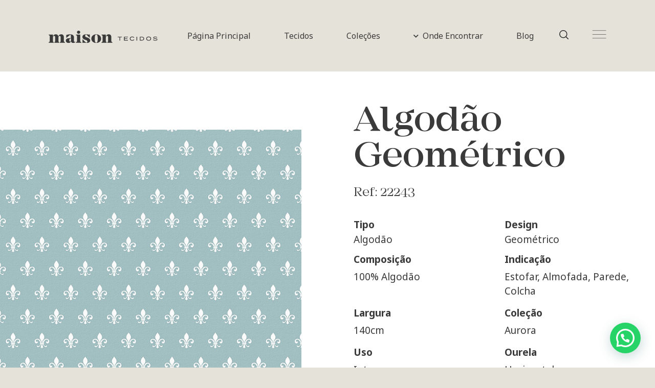

--- FILE ---
content_type: text/html; charset=UTF-8
request_url: https://www.maisontecidos.com.br/tecidos/algodao-geometrico-9/
body_size: 23045
content:
<!doctype html>
<html lang="pt-BR">
<head>
	<meta charset="UTF-8">
		<meta name="viewport" content="width=device-width, initial-scale=1">
	<link rel="profile" href="http://gmpg.org/xfn/11">
	<meta name='robots' content='index, follow, max-image-preview:large, max-snippet:-1, max-video-preview:-1' />
	<style>img:is([sizes="auto" i], [sizes^="auto," i]) { contain-intrinsic-size: 3000px 1500px }</style>
	
	<!-- This site is optimized with the Yoast SEO plugin v19.8 - https://yoast.com/wordpress/plugins/seo/ -->
	<title>Maison Tecidos &ndash; Algodão Geométrico</title>
	<link rel="canonical" href="https://www.maisontecidos.com.br/tecidos/algodao-geometrico-9/" />
	<meta property="og:locale" content="pt_BR" />
	<meta property="og:type" content="article" />
	<meta property="og:title" content="Maison Tecidos &ndash; Algodão Geométrico" />
	<meta property="og:url" content="https://www.maisontecidos.com.br/tecidos/algodao-geometrico-9/" />
	<meta property="og:site_name" content="Maison Tecidos" />
	<meta property="article:publisher" content="https://www.facebook.com/MaisonTecidos/" />
	<meta property="article:modified_time" content="2021-05-18T19:14:30+00:00" />
	<meta name="twitter:card" content="summary_large_image" />
	<script type="application/ld+json" class="yoast-schema-graph">{"@context":"https://schema.org","@graph":[{"@type":"WebPage","@id":"https://www.maisontecidos.com.br/tecidos/algodao-geometrico-9/","url":"https://www.maisontecidos.com.br/tecidos/algodao-geometrico-9/","name":"Maison Tecidos &ndash; Algodão Geométrico","isPartOf":{"@id":"https://www.maisontecidos.com.br/#website"},"datePublished":"2021-05-14T17:58:15+00:00","dateModified":"2021-05-18T19:14:30+00:00","breadcrumb":{"@id":"https://www.maisontecidos.com.br/tecidos/algodao-geometrico-9/#breadcrumb"},"inLanguage":"pt-BR","potentialAction":[{"@type":"ReadAction","target":["https://www.maisontecidos.com.br/tecidos/algodao-geometrico-9/"]}]},{"@type":"BreadcrumbList","@id":"https://www.maisontecidos.com.br/tecidos/algodao-geometrico-9/#breadcrumb","itemListElement":[{"@type":"ListItem","position":1,"name":"Início","item":"https://www.maisontecidos.com.br/"},{"@type":"ListItem","position":2,"name":"Tecidos","item":"https://www.maisontecidos.com.br/tecidos/"},{"@type":"ListItem","position":3,"name":"Algodão Geométrico"}]},{"@type":"WebSite","@id":"https://www.maisontecidos.com.br/#website","url":"https://www.maisontecidos.com.br/","name":"Maison Tecidos","description":"Tecidos para decoração","publisher":{"@id":"https://www.maisontecidos.com.br/#organization"},"potentialAction":[{"@type":"SearchAction","target":{"@type":"EntryPoint","urlTemplate":"https://www.maisontecidos.com.br/?s={search_term_string}"},"query-input":"required name=search_term_string"}],"inLanguage":"pt-BR"},{"@type":"Organization","@id":"https://www.maisontecidos.com.br/#organization","name":"Maison Tecidos","url":"https://www.maisontecidos.com.br/","sameAs":["https://www.instagram.com/maisontecidos/","https://www.facebook.com/MaisonTecidos/"],"logo":{"@type":"ImageObject","inLanguage":"pt-BR","@id":"https://www.maisontecidos.com.br/#/schema/logo/image/","url":"https://www.maisontecidos.com.br/wp-content/uploads/2021/02/Logo-Maison.png","contentUrl":"https://www.maisontecidos.com.br/wp-content/uploads/2021/02/Logo-Maison.png","width":301,"height":35,"caption":"Maison Tecidos"},"image":{"@id":"https://www.maisontecidos.com.br/#/schema/logo/image/"}}]}</script>
	<!-- / Yoast SEO plugin. -->


<link rel='dns-prefetch' href='//www.googletagmanager.com' />
<link rel="alternate" type="application/rss+xml" title="Feed para Maison Tecidos &raquo;" href="https://www.maisontecidos.com.br/feed/" />
<link rel="alternate" type="application/rss+xml" title="Feed de comentários para Maison Tecidos &raquo;" href="https://www.maisontecidos.com.br/comments/feed/" />
<script type="text/javascript">
/* <![CDATA[ */
window._wpemojiSettings = {"baseUrl":"https:\/\/s.w.org\/images\/core\/emoji\/16.0.1\/72x72\/","ext":".png","svgUrl":"https:\/\/s.w.org\/images\/core\/emoji\/16.0.1\/svg\/","svgExt":".svg","source":{"concatemoji":"https:\/\/www.maisontecidos.com.br\/wp-includes\/js\/wp-emoji-release.min.js?ver=6.8.3"}};
/*! This file is auto-generated */
!function(s,n){var o,i,e;function c(e){try{var t={supportTests:e,timestamp:(new Date).valueOf()};sessionStorage.setItem(o,JSON.stringify(t))}catch(e){}}function p(e,t,n){e.clearRect(0,0,e.canvas.width,e.canvas.height),e.fillText(t,0,0);var t=new Uint32Array(e.getImageData(0,0,e.canvas.width,e.canvas.height).data),a=(e.clearRect(0,0,e.canvas.width,e.canvas.height),e.fillText(n,0,0),new Uint32Array(e.getImageData(0,0,e.canvas.width,e.canvas.height).data));return t.every(function(e,t){return e===a[t]})}function u(e,t){e.clearRect(0,0,e.canvas.width,e.canvas.height),e.fillText(t,0,0);for(var n=e.getImageData(16,16,1,1),a=0;a<n.data.length;a++)if(0!==n.data[a])return!1;return!0}function f(e,t,n,a){switch(t){case"flag":return n(e,"\ud83c\udff3\ufe0f\u200d\u26a7\ufe0f","\ud83c\udff3\ufe0f\u200b\u26a7\ufe0f")?!1:!n(e,"\ud83c\udde8\ud83c\uddf6","\ud83c\udde8\u200b\ud83c\uddf6")&&!n(e,"\ud83c\udff4\udb40\udc67\udb40\udc62\udb40\udc65\udb40\udc6e\udb40\udc67\udb40\udc7f","\ud83c\udff4\u200b\udb40\udc67\u200b\udb40\udc62\u200b\udb40\udc65\u200b\udb40\udc6e\u200b\udb40\udc67\u200b\udb40\udc7f");case"emoji":return!a(e,"\ud83e\udedf")}return!1}function g(e,t,n,a){var r="undefined"!=typeof WorkerGlobalScope&&self instanceof WorkerGlobalScope?new OffscreenCanvas(300,150):s.createElement("canvas"),o=r.getContext("2d",{willReadFrequently:!0}),i=(o.textBaseline="top",o.font="600 32px Arial",{});return e.forEach(function(e){i[e]=t(o,e,n,a)}),i}function t(e){var t=s.createElement("script");t.src=e,t.defer=!0,s.head.appendChild(t)}"undefined"!=typeof Promise&&(o="wpEmojiSettingsSupports",i=["flag","emoji"],n.supports={everything:!0,everythingExceptFlag:!0},e=new Promise(function(e){s.addEventListener("DOMContentLoaded",e,{once:!0})}),new Promise(function(t){var n=function(){try{var e=JSON.parse(sessionStorage.getItem(o));if("object"==typeof e&&"number"==typeof e.timestamp&&(new Date).valueOf()<e.timestamp+604800&&"object"==typeof e.supportTests)return e.supportTests}catch(e){}return null}();if(!n){if("undefined"!=typeof Worker&&"undefined"!=typeof OffscreenCanvas&&"undefined"!=typeof URL&&URL.createObjectURL&&"undefined"!=typeof Blob)try{var e="postMessage("+g.toString()+"("+[JSON.stringify(i),f.toString(),p.toString(),u.toString()].join(",")+"));",a=new Blob([e],{type:"text/javascript"}),r=new Worker(URL.createObjectURL(a),{name:"wpTestEmojiSupports"});return void(r.onmessage=function(e){c(n=e.data),r.terminate(),t(n)})}catch(e){}c(n=g(i,f,p,u))}t(n)}).then(function(e){for(var t in e)n.supports[t]=e[t],n.supports.everything=n.supports.everything&&n.supports[t],"flag"!==t&&(n.supports.everythingExceptFlag=n.supports.everythingExceptFlag&&n.supports[t]);n.supports.everythingExceptFlag=n.supports.everythingExceptFlag&&!n.supports.flag,n.DOMReady=!1,n.readyCallback=function(){n.DOMReady=!0}}).then(function(){return e}).then(function(){var e;n.supports.everything||(n.readyCallback(),(e=n.source||{}).concatemoji?t(e.concatemoji):e.wpemoji&&e.twemoji&&(t(e.twemoji),t(e.wpemoji)))}))}((window,document),window._wpemojiSettings);
/* ]]> */
</script>
<link rel="stylesheet" type="text/css" href="https://use.typekit.net/ndr1mwy.css"><link rel='stylesheet' id='hello-elementor-theme-style-css' href='https://www.maisontecidos.com.br/wp-content/themes/hello-elementor/theme.min.css?ver=2.4.1' type='text/css' media='all' />
<link rel='stylesheet' id='elementor-frontend-css' href='https://www.maisontecidos.com.br/wp-content/uploads/elementor/css/custom-frontend.min.css?ver=1744223553' type='text/css' media='all' />
<link rel='stylesheet' id='eael-general-css' href='https://www.maisontecidos.com.br/wp-content/plugins/essential-addons-for-elementor-lite/assets/front-end/css/view/general.min.css?ver=6.4.0' type='text/css' media='all' />
<link rel='stylesheet' id='eael-81-css' href='https://www.maisontecidos.com.br/wp-content/uploads/essential-addons-elementor/eael-81.css?ver=1621354470' type='text/css' media='all' />
<style id='wp-emoji-styles-inline-css' type='text/css'>

	img.wp-smiley, img.emoji {
		display: inline !important;
		border: none !important;
		box-shadow: none !important;
		height: 1em !important;
		width: 1em !important;
		margin: 0 0.07em !important;
		vertical-align: -0.1em !important;
		background: none !important;
		padding: 0 !important;
	}
</style>
<link rel='stylesheet' id='wp-block-library-css' href='https://www.maisontecidos.com.br/wp-includes/css/dist/block-library/style.min.css?ver=6.8.3' type='text/css' media='all' />
<style id='classic-theme-styles-inline-css' type='text/css'>
/*! This file is auto-generated */
.wp-block-button__link{color:#fff;background-color:#32373c;border-radius:9999px;box-shadow:none;text-decoration:none;padding:calc(.667em + 2px) calc(1.333em + 2px);font-size:1.125em}.wp-block-file__button{background:#32373c;color:#fff;text-decoration:none}
</style>
<style id='joinchat-button-style-inline-css' type='text/css'>
.wp-block-joinchat-button{border:none!important;text-align:center}.wp-block-joinchat-button figure{display:table;margin:0 auto;padding:0}.wp-block-joinchat-button figcaption{font:normal normal 400 .6em/2em var(--wp--preset--font-family--system-font,sans-serif);margin:0;padding:0}.wp-block-joinchat-button .joinchat-button__qr{background-color:#fff;border:6px solid #25d366;border-radius:30px;box-sizing:content-box;display:block;height:200px;margin:auto;overflow:hidden;padding:10px;width:200px}.wp-block-joinchat-button .joinchat-button__qr canvas,.wp-block-joinchat-button .joinchat-button__qr img{display:block;margin:auto}.wp-block-joinchat-button .joinchat-button__link{align-items:center;background-color:#25d366;border:6px solid #25d366;border-radius:30px;display:inline-flex;flex-flow:row nowrap;justify-content:center;line-height:1.25em;margin:0 auto;text-decoration:none}.wp-block-joinchat-button .joinchat-button__link:before{background:transparent var(--joinchat-ico) no-repeat center;background-size:100%;content:"";display:block;height:1.5em;margin:-.75em .75em -.75em 0;width:1.5em}.wp-block-joinchat-button figure+.joinchat-button__link{margin-top:10px}@media (orientation:landscape)and (min-height:481px),(orientation:portrait)and (min-width:481px){.wp-block-joinchat-button.joinchat-button--qr-only figure+.joinchat-button__link{display:none}}@media (max-width:480px),(orientation:landscape)and (max-height:480px){.wp-block-joinchat-button figure{display:none}}

</style>
<link rel='stylesheet' id='jet-engine-frontend-css' href='https://www.maisontecidos.com.br/wp-content/plugins/jet-engine/assets/css/frontend.css?ver=2.10.0' type='text/css' media='all' />
<style id='global-styles-inline-css' type='text/css'>
:root{--wp--preset--aspect-ratio--square: 1;--wp--preset--aspect-ratio--4-3: 4/3;--wp--preset--aspect-ratio--3-4: 3/4;--wp--preset--aspect-ratio--3-2: 3/2;--wp--preset--aspect-ratio--2-3: 2/3;--wp--preset--aspect-ratio--16-9: 16/9;--wp--preset--aspect-ratio--9-16: 9/16;--wp--preset--color--black: #000000;--wp--preset--color--cyan-bluish-gray: #abb8c3;--wp--preset--color--white: #ffffff;--wp--preset--color--pale-pink: #f78da7;--wp--preset--color--vivid-red: #cf2e2e;--wp--preset--color--luminous-vivid-orange: #ff6900;--wp--preset--color--luminous-vivid-amber: #fcb900;--wp--preset--color--light-green-cyan: #7bdcb5;--wp--preset--color--vivid-green-cyan: #00d084;--wp--preset--color--pale-cyan-blue: #8ed1fc;--wp--preset--color--vivid-cyan-blue: #0693e3;--wp--preset--color--vivid-purple: #9b51e0;--wp--preset--gradient--vivid-cyan-blue-to-vivid-purple: linear-gradient(135deg,rgba(6,147,227,1) 0%,rgb(155,81,224) 100%);--wp--preset--gradient--light-green-cyan-to-vivid-green-cyan: linear-gradient(135deg,rgb(122,220,180) 0%,rgb(0,208,130) 100%);--wp--preset--gradient--luminous-vivid-amber-to-luminous-vivid-orange: linear-gradient(135deg,rgba(252,185,0,1) 0%,rgba(255,105,0,1) 100%);--wp--preset--gradient--luminous-vivid-orange-to-vivid-red: linear-gradient(135deg,rgba(255,105,0,1) 0%,rgb(207,46,46) 100%);--wp--preset--gradient--very-light-gray-to-cyan-bluish-gray: linear-gradient(135deg,rgb(238,238,238) 0%,rgb(169,184,195) 100%);--wp--preset--gradient--cool-to-warm-spectrum: linear-gradient(135deg,rgb(74,234,220) 0%,rgb(151,120,209) 20%,rgb(207,42,186) 40%,rgb(238,44,130) 60%,rgb(251,105,98) 80%,rgb(254,248,76) 100%);--wp--preset--gradient--blush-light-purple: linear-gradient(135deg,rgb(255,206,236) 0%,rgb(152,150,240) 100%);--wp--preset--gradient--blush-bordeaux: linear-gradient(135deg,rgb(254,205,165) 0%,rgb(254,45,45) 50%,rgb(107,0,62) 100%);--wp--preset--gradient--luminous-dusk: linear-gradient(135deg,rgb(255,203,112) 0%,rgb(199,81,192) 50%,rgb(65,88,208) 100%);--wp--preset--gradient--pale-ocean: linear-gradient(135deg,rgb(255,245,203) 0%,rgb(182,227,212) 50%,rgb(51,167,181) 100%);--wp--preset--gradient--electric-grass: linear-gradient(135deg,rgb(202,248,128) 0%,rgb(113,206,126) 100%);--wp--preset--gradient--midnight: linear-gradient(135deg,rgb(2,3,129) 0%,rgb(40,116,252) 100%);--wp--preset--font-size--small: 13px;--wp--preset--font-size--medium: 20px;--wp--preset--font-size--large: 36px;--wp--preset--font-size--x-large: 42px;--wp--preset--spacing--20: 0.44rem;--wp--preset--spacing--30: 0.67rem;--wp--preset--spacing--40: 1rem;--wp--preset--spacing--50: 1.5rem;--wp--preset--spacing--60: 2.25rem;--wp--preset--spacing--70: 3.38rem;--wp--preset--spacing--80: 5.06rem;--wp--preset--shadow--natural: 6px 6px 9px rgba(0, 0, 0, 0.2);--wp--preset--shadow--deep: 12px 12px 50px rgba(0, 0, 0, 0.4);--wp--preset--shadow--sharp: 6px 6px 0px rgba(0, 0, 0, 0.2);--wp--preset--shadow--outlined: 6px 6px 0px -3px rgba(255, 255, 255, 1), 6px 6px rgba(0, 0, 0, 1);--wp--preset--shadow--crisp: 6px 6px 0px rgba(0, 0, 0, 1);}:where(.is-layout-flex){gap: 0.5em;}:where(.is-layout-grid){gap: 0.5em;}body .is-layout-flex{display: flex;}.is-layout-flex{flex-wrap: wrap;align-items: center;}.is-layout-flex > :is(*, div){margin: 0;}body .is-layout-grid{display: grid;}.is-layout-grid > :is(*, div){margin: 0;}:where(.wp-block-columns.is-layout-flex){gap: 2em;}:where(.wp-block-columns.is-layout-grid){gap: 2em;}:where(.wp-block-post-template.is-layout-flex){gap: 1.25em;}:where(.wp-block-post-template.is-layout-grid){gap: 1.25em;}.has-black-color{color: var(--wp--preset--color--black) !important;}.has-cyan-bluish-gray-color{color: var(--wp--preset--color--cyan-bluish-gray) !important;}.has-white-color{color: var(--wp--preset--color--white) !important;}.has-pale-pink-color{color: var(--wp--preset--color--pale-pink) !important;}.has-vivid-red-color{color: var(--wp--preset--color--vivid-red) !important;}.has-luminous-vivid-orange-color{color: var(--wp--preset--color--luminous-vivid-orange) !important;}.has-luminous-vivid-amber-color{color: var(--wp--preset--color--luminous-vivid-amber) !important;}.has-light-green-cyan-color{color: var(--wp--preset--color--light-green-cyan) !important;}.has-vivid-green-cyan-color{color: var(--wp--preset--color--vivid-green-cyan) !important;}.has-pale-cyan-blue-color{color: var(--wp--preset--color--pale-cyan-blue) !important;}.has-vivid-cyan-blue-color{color: var(--wp--preset--color--vivid-cyan-blue) !important;}.has-vivid-purple-color{color: var(--wp--preset--color--vivid-purple) !important;}.has-black-background-color{background-color: var(--wp--preset--color--black) !important;}.has-cyan-bluish-gray-background-color{background-color: var(--wp--preset--color--cyan-bluish-gray) !important;}.has-white-background-color{background-color: var(--wp--preset--color--white) !important;}.has-pale-pink-background-color{background-color: var(--wp--preset--color--pale-pink) !important;}.has-vivid-red-background-color{background-color: var(--wp--preset--color--vivid-red) !important;}.has-luminous-vivid-orange-background-color{background-color: var(--wp--preset--color--luminous-vivid-orange) !important;}.has-luminous-vivid-amber-background-color{background-color: var(--wp--preset--color--luminous-vivid-amber) !important;}.has-light-green-cyan-background-color{background-color: var(--wp--preset--color--light-green-cyan) !important;}.has-vivid-green-cyan-background-color{background-color: var(--wp--preset--color--vivid-green-cyan) !important;}.has-pale-cyan-blue-background-color{background-color: var(--wp--preset--color--pale-cyan-blue) !important;}.has-vivid-cyan-blue-background-color{background-color: var(--wp--preset--color--vivid-cyan-blue) !important;}.has-vivid-purple-background-color{background-color: var(--wp--preset--color--vivid-purple) !important;}.has-black-border-color{border-color: var(--wp--preset--color--black) !important;}.has-cyan-bluish-gray-border-color{border-color: var(--wp--preset--color--cyan-bluish-gray) !important;}.has-white-border-color{border-color: var(--wp--preset--color--white) !important;}.has-pale-pink-border-color{border-color: var(--wp--preset--color--pale-pink) !important;}.has-vivid-red-border-color{border-color: var(--wp--preset--color--vivid-red) !important;}.has-luminous-vivid-orange-border-color{border-color: var(--wp--preset--color--luminous-vivid-orange) !important;}.has-luminous-vivid-amber-border-color{border-color: var(--wp--preset--color--luminous-vivid-amber) !important;}.has-light-green-cyan-border-color{border-color: var(--wp--preset--color--light-green-cyan) !important;}.has-vivid-green-cyan-border-color{border-color: var(--wp--preset--color--vivid-green-cyan) !important;}.has-pale-cyan-blue-border-color{border-color: var(--wp--preset--color--pale-cyan-blue) !important;}.has-vivid-cyan-blue-border-color{border-color: var(--wp--preset--color--vivid-cyan-blue) !important;}.has-vivid-purple-border-color{border-color: var(--wp--preset--color--vivid-purple) !important;}.has-vivid-cyan-blue-to-vivid-purple-gradient-background{background: var(--wp--preset--gradient--vivid-cyan-blue-to-vivid-purple) !important;}.has-light-green-cyan-to-vivid-green-cyan-gradient-background{background: var(--wp--preset--gradient--light-green-cyan-to-vivid-green-cyan) !important;}.has-luminous-vivid-amber-to-luminous-vivid-orange-gradient-background{background: var(--wp--preset--gradient--luminous-vivid-amber-to-luminous-vivid-orange) !important;}.has-luminous-vivid-orange-to-vivid-red-gradient-background{background: var(--wp--preset--gradient--luminous-vivid-orange-to-vivid-red) !important;}.has-very-light-gray-to-cyan-bluish-gray-gradient-background{background: var(--wp--preset--gradient--very-light-gray-to-cyan-bluish-gray) !important;}.has-cool-to-warm-spectrum-gradient-background{background: var(--wp--preset--gradient--cool-to-warm-spectrum) !important;}.has-blush-light-purple-gradient-background{background: var(--wp--preset--gradient--blush-light-purple) !important;}.has-blush-bordeaux-gradient-background{background: var(--wp--preset--gradient--blush-bordeaux) !important;}.has-luminous-dusk-gradient-background{background: var(--wp--preset--gradient--luminous-dusk) !important;}.has-pale-ocean-gradient-background{background: var(--wp--preset--gradient--pale-ocean) !important;}.has-electric-grass-gradient-background{background: var(--wp--preset--gradient--electric-grass) !important;}.has-midnight-gradient-background{background: var(--wp--preset--gradient--midnight) !important;}.has-small-font-size{font-size: var(--wp--preset--font-size--small) !important;}.has-medium-font-size{font-size: var(--wp--preset--font-size--medium) !important;}.has-large-font-size{font-size: var(--wp--preset--font-size--large) !important;}.has-x-large-font-size{font-size: var(--wp--preset--font-size--x-large) !important;}
:where(.wp-block-post-template.is-layout-flex){gap: 1.25em;}:where(.wp-block-post-template.is-layout-grid){gap: 1.25em;}
:where(.wp-block-columns.is-layout-flex){gap: 2em;}:where(.wp-block-columns.is-layout-grid){gap: 2em;}
:root :where(.wp-block-pullquote){font-size: 1.5em;line-height: 1.6;}
</style>
<link rel='stylesheet' id='air-datepicker-css' href='https://www.maisontecidos.com.br/wp-content/plugins/jet-smart-filters/assets/vendors/air-datepicker/air-datepicker.min.css?ver=2.2.3' type='text/css' media='all' />
<link rel='stylesheet' id='hello-elementor-css' href='https://www.maisontecidos.com.br/wp-content/themes/hello-elementor/style.min.css?ver=2.4.1' type='text/css' media='all' />
<link rel='stylesheet' id='jet-blocks-css' href='https://www.maisontecidos.com.br/wp-content/uploads/elementor/css/custom-jet-blocks.css?ver=1744223554' type='text/css' media='all' />
<link rel='stylesheet' id='jet-elements-css' href='https://www.maisontecidos.com.br/wp-content/plugins/jet-elements/assets/css/jet-elements.css?ver=2.6.0' type='text/css' media='all' />
<link rel='stylesheet' id='jet-elements-skin-css' href='https://www.maisontecidos.com.br/wp-content/plugins/jet-elements/assets/css/jet-elements-skin.css?ver=2.6.0' type='text/css' media='all' />
<link rel='stylesheet' id='elementor-icons-css' href='https://www.maisontecidos.com.br/wp-content/plugins/elementor/assets/lib/eicons/css/elementor-icons.min.css?ver=5.34.0' type='text/css' media='all' />
<style id='elementor-icons-inline-css' type='text/css'>

		.elementor-add-new-section .elementor-add-templately-promo-button{
            background-color: #5d4fff;
            background-image: url(https://www.maisontecidos.com.br/wp-content/plugins/essential-addons-for-elementor-lite/assets/admin/images/templately/logo-icon.svg);
            background-repeat: no-repeat;
            background-position: center center;
            position: relative;
        }
        
		.elementor-add-new-section .elementor-add-templately-promo-button > i{
            height: 12px;
        }
        
        body .elementor-add-new-section .elementor-add-section-area-button {
            margin-left: 0;
        }

		.elementor-add-new-section .elementor-add-templately-promo-button{
            background-color: #5d4fff;
            background-image: url(https://www.maisontecidos.com.br/wp-content/plugins/essential-addons-for-elementor-lite/assets/admin/images/templately/logo-icon.svg);
            background-repeat: no-repeat;
            background-position: center center;
            position: relative;
        }
        
		.elementor-add-new-section .elementor-add-templately-promo-button > i{
            height: 12px;
        }
        
        body .elementor-add-new-section .elementor-add-section-area-button {
            margin-left: 0;
        }
</style>
<link rel='stylesheet' id='swiper-css' href='https://www.maisontecidos.com.br/wp-content/plugins/elementor/assets/lib/swiper/v8/css/swiper.min.css?ver=8.4.5' type='text/css' media='all' />
<link rel='stylesheet' id='e-swiper-css' href='https://www.maisontecidos.com.br/wp-content/plugins/elementor/assets/css/conditionals/e-swiper.min.css?ver=3.25.11' type='text/css' media='all' />
<link rel='stylesheet' id='elementor-post-7410-css' href='https://www.maisontecidos.com.br/wp-content/uploads/elementor/css/post-7410.css?ver=1744223554' type='text/css' media='all' />
<link rel='stylesheet' id='elementor-pro-css' href='https://www.maisontecidos.com.br/wp-content/uploads/elementor/css/custom-pro-frontend.min.css?ver=1744223554' type='text/css' media='all' />
<link rel='stylesheet' id='jet-search-css' href='https://www.maisontecidos.com.br/wp-content/plugins/jet-search/assets/css/jet-search.css?ver=2.1.14' type='text/css' media='all' />
<link rel='stylesheet' id='jet-tabs-frontend-css' href='https://www.maisontecidos.com.br/wp-content/plugins/jet-tabs/assets/css/jet-tabs-frontend.css?ver=2.1.13' type='text/css' media='all' />
<link rel='stylesheet' id='font-awesome-5-all-css' href='https://www.maisontecidos.com.br/wp-content/plugins/elementor/assets/lib/font-awesome/css/all.min.css?ver=3.25.11' type='text/css' media='all' />
<link rel='stylesheet' id='font-awesome-4-shim-css' href='https://www.maisontecidos.com.br/wp-content/plugins/elementor/assets/lib/font-awesome/css/v4-shims.min.css?ver=3.25.11' type='text/css' media='all' />
<link rel='stylesheet' id='elementor-post-81-css' href='https://www.maisontecidos.com.br/wp-content/uploads/elementor/css/post-81.css?ver=1744223554' type='text/css' media='all' />
<link rel='stylesheet' id='elementor-post-95-css' href='https://www.maisontecidos.com.br/wp-content/uploads/elementor/css/post-95.css?ver=1744223554' type='text/css' media='all' />
<link rel='stylesheet' id='elementor-post-648-css' href='https://www.maisontecidos.com.br/wp-content/uploads/elementor/css/post-648.css?ver=1744223674' type='text/css' media='all' />
<link rel='stylesheet' id='elementor-post-4557-css' href='https://www.maisontecidos.com.br/wp-content/uploads/elementor/css/post-4557.css?ver=1744223555' type='text/css' media='all' />
<link rel='stylesheet' id='joinchat-css' href='https://www.maisontecidos.com.br/wp-content/plugins/creame-whatsapp-me/public/css/joinchat-btn.min.css?ver=4.5.11' type='text/css' media='all' />
<link rel='stylesheet' id='hello-elementor-child-style-css' href='https://www.maisontecidos.com.br/wp-content/themes/hello-theme-child-master/style.css?ver=1.0.0' type='text/css' media='all' />
<link rel='stylesheet' id='ecs-styles-css' href='https://www.maisontecidos.com.br/wp-content/plugins/ele-custom-skin/assets/css/ecs-style.css?ver=3.1.9' type='text/css' media='all' />
<link rel='stylesheet' id='elementor-post-1470-css' href='https://www.maisontecidos.com.br/wp-content/uploads/elementor/css/post-1470.css?ver=1617104632' type='text/css' media='all' />
<link rel='stylesheet' id='elementor-post-8000-css' href='https://www.maisontecidos.com.br/wp-content/uploads/elementor/css/post-8000.css?ver=1636640495' type='text/css' media='all' />
<link rel='stylesheet' id='google-fonts-1-css' href='https://fonts.googleapis.com/css?family=Noto+Sans%3A100%2C100italic%2C200%2C200italic%2C300%2C300italic%2C400%2C400italic%2C500%2C500italic%2C600%2C600italic%2C700%2C700italic%2C800%2C800italic%2C900%2C900italic&#038;display=auto&#038;ver=6.8.3' type='text/css' media='all' />
<link rel='stylesheet' id='elementor-icons-shared-0-css' href='https://www.maisontecidos.com.br/wp-content/plugins/elementor/assets/lib/font-awesome/css/fontawesome.min.css?ver=5.15.3' type='text/css' media='all' />
<link rel='stylesheet' id='elementor-icons-fa-solid-css' href='https://www.maisontecidos.com.br/wp-content/plugins/elementor/assets/lib/font-awesome/css/solid.min.css?ver=5.15.3' type='text/css' media='all' />
<link rel="preconnect" href="https://fonts.gstatic.com/" crossorigin><script type="text/javascript" src="https://www.maisontecidos.com.br/wp-includes/js/jquery/jquery.min.js?ver=3.7.1" id="jquery-core-js"></script>
<script type="text/javascript" src="https://www.maisontecidos.com.br/wp-includes/js/jquery/jquery-migrate.min.js?ver=3.4.1" id="jquery-migrate-js"></script>
<script type="text/javascript" src="https://www.maisontecidos.com.br/wp-content/plugins/jet-smart-filters/assets/vendors/air-datepicker/air-datepicker.min.js?ver=2.2.3" id="air-datepicker-js"></script>
<script type="text/javascript" src="https://www.maisontecidos.com.br/wp-content/plugins/elementor/assets/lib/font-awesome/js/v4-shims.min.js?ver=3.25.11" id="font-awesome-4-shim-js"></script>

<!-- Snippet do Google Analytics adicionado pelo Site Kit -->
<script type="text/javascript" src="https://www.googletagmanager.com/gtag/js?id=UA-232907446-1" id="google_gtagjs-js" async></script>
<script type="text/javascript" id="google_gtagjs-js-after">
/* <![CDATA[ */
window.dataLayer = window.dataLayer || [];function gtag(){dataLayer.push(arguments);}
gtag('set', 'linker', {"domains":["www.maisontecidos.com.br"]} );
gtag("js", new Date());
gtag("set", "developer_id.dZTNiMT", true);
gtag("config", "UA-232907446-1", {"anonymize_ip":true});
/* ]]> */
</script>

<!-- Finalizar o snippet do Google Analytics adicionado pelo Site Kit -->
<script type="text/javascript" id="ecs_ajax_load-js-extra">
/* <![CDATA[ */
var ecs_ajax_params = {"ajaxurl":"https:\/\/www.maisontecidos.com.br\/wp-admin\/admin-ajax.php","posts":"{\"page\":0,\"tecidos\":\"algodao-geometrico-9\",\"post_type\":\"tecidos\",\"name\":\"algodao-geometrico-9\",\"error\":\"\",\"m\":\"\",\"p\":0,\"post_parent\":\"\",\"subpost\":\"\",\"subpost_id\":\"\",\"attachment\":\"\",\"attachment_id\":0,\"pagename\":\"\",\"page_id\":0,\"second\":\"\",\"minute\":\"\",\"hour\":\"\",\"day\":0,\"monthnum\":0,\"year\":0,\"w\":0,\"category_name\":\"\",\"tag\":\"\",\"cat\":\"\",\"tag_id\":\"\",\"author\":\"\",\"author_name\":\"\",\"feed\":\"\",\"tb\":\"\",\"paged\":0,\"meta_key\":\"\",\"meta_value\":\"\",\"preview\":\"\",\"s\":\"\",\"sentence\":\"\",\"title\":\"\",\"fields\":\"all\",\"menu_order\":\"\",\"embed\":\"\",\"category__in\":[],\"category__not_in\":[],\"category__and\":[],\"post__in\":[],\"post__not_in\":[],\"post_name__in\":[],\"tag__in\":[],\"tag__not_in\":[],\"tag__and\":[],\"tag_slug__in\":[],\"tag_slug__and\":[],\"post_parent__in\":[],\"post_parent__not_in\":[],\"author__in\":[],\"author__not_in\":[],\"search_columns\":[],\"ignore_sticky_posts\":false,\"suppress_filters\":false,\"cache_results\":true,\"update_post_term_cache\":true,\"update_menu_item_cache\":false,\"lazy_load_term_meta\":true,\"update_post_meta_cache\":true,\"posts_per_page\":10,\"nopaging\":false,\"comments_per_page\":\"50\",\"no_found_rows\":false,\"order\":\"DESC\"}"};
/* ]]> */
</script>
<script type="text/javascript" src="https://www.maisontecidos.com.br/wp-content/plugins/ele-custom-skin/assets/js/ecs_ajax_pagination.js?ver=3.1.9" id="ecs_ajax_load-js"></script>
<script type="text/javascript" src="https://www.maisontecidos.com.br/wp-content/plugins/ele-custom-skin/assets/js/ecs.js?ver=3.1.9" id="ecs-script-js"></script>
<link rel="https://api.w.org/" href="https://www.maisontecidos.com.br/wp-json/" /><link rel="alternate" title="JSON" type="application/json" href="https://www.maisontecidos.com.br/wp-json/wp/v2/tecidos/6062" /><link rel="EditURI" type="application/rsd+xml" title="RSD" href="https://www.maisontecidos.com.br/xmlrpc.php?rsd" />
<meta name="generator" content="WordPress 6.8.3" />
<link rel='shortlink' href='https://www.maisontecidos.com.br/?p=6062' />
<link rel="alternate" title="oEmbed (JSON)" type="application/json+oembed" href="https://www.maisontecidos.com.br/wp-json/oembed/1.0/embed?url=https%3A%2F%2Fwww.maisontecidos.com.br%2Ftecidos%2Falgodao-geometrico-9%2F" />
<link rel="alternate" title="oEmbed (XML)" type="text/xml+oembed" href="https://www.maisontecidos.com.br/wp-json/oembed/1.0/embed?url=https%3A%2F%2Fwww.maisontecidos.com.br%2Ftecidos%2Falgodao-geometrico-9%2F&#038;format=xml" />
<meta name="cdp-version" content="1.3.9" /><meta name="generator" content="Site Kit by Google 1.85.0" /><!-- Global site tag (gtag.js) - Google Analytics -->
<script async src="https://www.googletagmanager.com/gtag/js?id=G-D06YCHYF08"></script>
<script>
  window.dataLayer = window.dataLayer || [];
  function gtag(){dataLayer.push(arguments);}
  gtag('js', new Date());

  gtag('config', 'G-D06YCHYF08');
</script><meta name="generator" content="Elementor 3.25.11; features: additional_custom_breakpoints, e_optimized_control_loading; settings: css_print_method-external, google_font-enabled, font_display-auto">
			<style>
				.e-con.e-parent:nth-of-type(n+4):not(.e-lazyloaded):not(.e-no-lazyload),
				.e-con.e-parent:nth-of-type(n+4):not(.e-lazyloaded):not(.e-no-lazyload) * {
					background-image: none !important;
				}
				@media screen and (max-height: 1024px) {
					.e-con.e-parent:nth-of-type(n+3):not(.e-lazyloaded):not(.e-no-lazyload),
					.e-con.e-parent:nth-of-type(n+3):not(.e-lazyloaded):not(.e-no-lazyload) * {
						background-image: none !important;
					}
				}
				@media screen and (max-height: 640px) {
					.e-con.e-parent:nth-of-type(n+2):not(.e-lazyloaded):not(.e-no-lazyload),
					.e-con.e-parent:nth-of-type(n+2):not(.e-lazyloaded):not(.e-no-lazyload) * {
						background-image: none !important;
					}
				}
			</style>
			<link rel="icon" href="https://www.maisontecidos.com.br/wp-content/uploads/2021/03/favicon-maison-150x150.png" sizes="32x32" />
<link rel="icon" href="https://www.maisontecidos.com.br/wp-content/uploads/2021/03/favicon-maison.png" sizes="192x192" />
<link rel="apple-touch-icon" href="https://www.maisontecidos.com.br/wp-content/uploads/2021/03/favicon-maison.png" />
<meta name="msapplication-TileImage" content="https://www.maisontecidos.com.br/wp-content/uploads/2021/03/favicon-maison.png" />
		<style type="text/css" id="wp-custom-css">
			html.eael-offcanvas-content-widget body {
    height: 100%;
    width: 100%;
    margin: 0;
}
@media (max-width: 1240px) and (min-width: 768px){
.elementor-274 .elementor-element.elementor-element-7b2b17c {
    width: 70% !important;
    margin-left: auto !important;
}
	.elementor-274 .elementor-element.elementor-element-c2128b6 {
    padding: 0 !important;
}
}
@media only screen and (max-width: 768px) {
.eael-offcanvas-content .eael-offcanvas-close {
    top: 20px!important;
}
	.elementor-591 .elementor-element.elementor-element-c8404b8 .eael-offcanvas-content, .eael-offcanvas-header {
    padding-top: 0px;
	}
	.elementor-622 .elementor-element.elementor-element-b2519ac {
    padding: 0% 5% 0% 5%;
}
}

/* cuidar e não remover código */
@media (max-width: 1240px)
.eael-offcanvas-content-open.eael-offcanvas-content-right .eael-offcanvas-container-d15f060 {
    transform: translate3d(-65%,0,0);
    display: none;
}

.eael-offcanvas-content-push.eael-offcanvas-content-open .eael-offcanvas-content.eael-offcanvas-content-visible {
    overflow-x: hidden;
}


.jet-slider .sp-buttons {
    margin-top: -65px!important;
}


/*codigo inserido 24 de junho */

/*
.jet-slider__content-item .elementor-column-wrap.elementor-element-populated {
    box-shadow: none!important;
}*/

.eael-offcanvas-content .elementor-widget-wrap .elementor-button-wrapper .elementor-button {
    transition: all 0s!important;
}


.post591 .eael-offcanvas-content .eael-offcanvas-close {
    top: 0;
}

.post591 .eael-offcanvas-content .eael-offcanvas-close { top: 0!important; }

.eael-offcanvas-container:not(.eael-offcanvas-content-visible) .eael-offcanvas-content {
    display: none!important;
}

/*
.jet-slider__content-item .elementor-column-wrap.elementor-element-populated {
    box-shadow: none!important;
}*/
	

.eael-offcanvas-content.eael-offcanvas-content-visible .elementor-button {
    transition: all 0s!important;
}

.post-type-archive-tecidos .eael-offcanvas-content .eael-offcanvas-close { 
    top: 20!important; 
		right:0;
}



/*
.jet-slider__content-item .elementor-column-wrap.elementor-element-populated {
    box-shadow: none!important;
}*/

@media (max-width: 767px)
.eael-offcanvas-content-d15f060 .eael-offcanvas-close-d15f060 .eael-offcanvas-close-svg-icon {
    width: 20px;
    padding-top: 15px!important;
}

@media (max-width: 320px)
.elementor-346 .elementor-element.elementor-element-583e93f img {
    width: 75%;
    max-width: 100%;
    margin-top: -23px;
}

/*.eael-offcanvas-close {
    padding-top: 26px!important;
}*/


.eael-offcanvas-content-d15f060 .eael-offcanvas-close-d15f060 .eael-offcanvas-close-svg-icon {
    width: 28px;
    padding-top: 26px;
}



.elementor-kit-7410 button, .elementor-kit-7410 input[type="button"], .elementor-kit-7410 input[type="submit"], .elementor-kit-7410 .elementor-button {
    font-family: 'FontAwesome', 'termina';
    font-size: 13px;
    font-weight: 500;
    text-transform: uppercase;
    color: #3A3A3A;
    background-color: #E5E3D9;
    border-style: solid;
    border-width: 2px 2px 2px 2px;
    border-radius: 0px 0px 0px 0px;
    padding: 28px 28px 28px 28px;
}
.jet-ajax-search__field {
    padding: 15px 25px !important;
    min-width: 280px !important;
    max-width: 100% !important;
}
@media only screen and (max-width: 768px){
/*.eael-offcanvas-close {
    padding: 0px !important;
}*/
.eael-offcanvas-close {
    padding: 25px;
}
.eael-offcanvas-content-d15f060 .eael-offcanvas-close-d15f060 .eael-offcanvas-close-svg-icon {
    padding-top: 0px !important;
}
.eael-offcanvas-header{
	height: 36px !important;
	background: #cccabf;
}
.eael-offcanvas-body {
    background: #cccabf;
}
	.eael-offcanvas-content.eael-offcanvas-content-c8404b8.eael-offcanvas-reveal.elementor-element-c8404b8.eael-offcanvas-content-right.eael-offcanvas-content-visible{
		    background: #cccabf;
	}
.eael-offcanvas-close {
    padding: 27px 0 !important;
	}
.elementor-622 .elementor-element.elementor-element-b2519ac { padding: 0px 20px 20px 20px !important;
}
	.eael-offcanvas-content-c8404b8 .eael-offcanvas-close-c8404b8 .eael-offcanvas-close-svg-icon {
    width: 28px;
}
}
		</style>
		</head>
<body class="wp-singular tecidos-template-default single single-tecidos postid-6062 wp-custom-logo wp-theme-hello-elementor wp-child-theme-hello-theme-child-master elementor-default elementor-kit-7410 elementor-page-648">

		<nav data-elementor-type="header" data-elementor-id="81" class="elementor elementor-81 elementor-location-header">
					<div class="elementor-section-wrap">
								<nav class="elementor-section elementor-top-section elementor-element elementor-element-3ba8f7b elementor-section-height-min-height elementor-section-full_width elementor-section-content-top elementor-section-height-default elementor-section-items-middle" data-id="3ba8f7b" data-element_type="section" data-settings="{&quot;background_background&quot;:&quot;classic&quot;,&quot;sticky&quot;:&quot;top&quot;,&quot;sticky_on&quot;:[&quot;tablet&quot;,&quot;mobile&quot;],&quot;sticky_offset&quot;:0,&quot;sticky_effects_offset&quot;:0}">
						<div class="elementor-container elementor-column-gap-default">
					<div class="elementor-column elementor-col-25 elementor-top-column elementor-element elementor-element-8378b3a" data-id="8378b3a" data-element_type="column">
			<div class="elementor-widget-wrap elementor-element-populated">
						<div class="elementor-element elementor-element-a50a3a1 elementor-widget elementor-widget-theme-site-logo elementor-widget-image" data-id="a50a3a1" data-element_type="widget" data-widget_type="theme-site-logo.default">
				<div class="elementor-widget-container">
														<a href="https://www.maisontecidos.com.br">
							<img width="301" height="35" src="https://www.maisontecidos.com.br/wp-content/uploads/2021/03/Logo.svg" class="attachment-full size-full wp-image-707" alt="logo maison" />								</a>
													</div>
				</div>
					</div>
		</div>
				<div class="elementor-column elementor-col-25 elementor-top-column elementor-element elementor-element-c67a633 elementor-hidden-tablet elementor-hidden-mobile" data-id="c67a633" data-element_type="column">
			<div class="elementor-widget-wrap elementor-element-populated">
						<div class="elementor-element elementor-element-8731e4e elementor-nav-menu__align-right topnav elementor-nav-menu--dropdown-tablet elementor-nav-menu__text-align-aside elementor-nav-menu--toggle elementor-nav-menu--burger elementor-widget elementor-widget-nav-menu" data-id="8731e4e" data-element_type="widget" data-settings="{&quot;submenu_icon&quot;:{&quot;value&quot;:&quot;&lt;i class=\&quot;fas fa-chevron-down\&quot;&gt;&lt;\/i&gt;&quot;,&quot;library&quot;:&quot;fa-solid&quot;},&quot;layout&quot;:&quot;horizontal&quot;,&quot;toggle&quot;:&quot;burger&quot;}" data-widget_type="nav-menu.default">
				<div class="elementor-widget-container">
						<nav migration_allowed="1" migrated="0" role="navigation" class="elementor-nav-menu--main elementor-nav-menu__container elementor-nav-menu--layout-horizontal e--pointer-none">
				<ul id="menu-1-8731e4e" class="elementor-nav-menu"><li class="menu-item menu-item-type-post_type menu-item-object-page menu-item-home menu-item-82"><a href="https://www.maisontecidos.com.br/" title="Maison Tecidos" class="elementor-item">Página Principal</a></li>
<li class="menu-item menu-item-type-post_type menu-item-object-page menu-item-124"><a href="https://www.maisontecidos.com.br/tecidos/" class="elementor-item">Tecidos</a></li>
<li class="menu-item menu-item-type-post_type menu-item-object-page menu-item-123"><a href="https://www.maisontecidos.com.br/colecoes/" class="elementor-item">Coleções</a></li>
<li class="menu-item menu-item-type-custom menu-item-object-custom menu-item-has-children menu-item-125"><a href="https://www.maisontecidos.com.br/loja-e-showroom/" class="elementor-item">Onde Encontrar</a>
<ul class="sub-menu elementor-nav-menu--dropdown">
	<li class="menu-item menu-item-type-post_type menu-item-object-page menu-item-126"><a href="https://www.maisontecidos.com.br/loja-e-showroom/" class="elementor-sub-item">Loja e Showroom</a></li>
	<li class="menu-item menu-item-type-custom menu-item-object-custom menu-item-127"><a href="https://www.maisontecidos.com.br/loja-e-showroom/#revendas" class="elementor-sub-item elementor-item-anchor">Revendas</a></li>
</ul>
</li>
<li class="menu-item menu-item-type-post_type menu-item-object-page current_page_parent menu-item-18"><a href="https://www.maisontecidos.com.br/blog/" class="elementor-item">Blog</a></li>
</ul>			</nav>
					<div class="elementor-menu-toggle" role="button" tabindex="0" aria-label="Alternar menu" aria-expanded="false">
			<i aria-hidden="true" role="presentation" class="elementor-menu-toggle__icon--open eicon-menu-bar"></i><i aria-hidden="true" role="presentation" class="elementor-menu-toggle__icon--close eicon-close"></i>			<span class="elementor-screen-only">Menu</span>
		</div>
			<nav class="elementor-nav-menu--dropdown elementor-nav-menu__container" role="navigation" aria-hidden="true">
				<ul id="menu-2-8731e4e" class="elementor-nav-menu"><li class="menu-item menu-item-type-post_type menu-item-object-page menu-item-home menu-item-82"><a href="https://www.maisontecidos.com.br/" title="Maison Tecidos" class="elementor-item" tabindex="-1">Página Principal</a></li>
<li class="menu-item menu-item-type-post_type menu-item-object-page menu-item-124"><a href="https://www.maisontecidos.com.br/tecidos/" class="elementor-item" tabindex="-1">Tecidos</a></li>
<li class="menu-item menu-item-type-post_type menu-item-object-page menu-item-123"><a href="https://www.maisontecidos.com.br/colecoes/" class="elementor-item" tabindex="-1">Coleções</a></li>
<li class="menu-item menu-item-type-custom menu-item-object-custom menu-item-has-children menu-item-125"><a href="https://www.maisontecidos.com.br/loja-e-showroom/" class="elementor-item" tabindex="-1">Onde Encontrar</a>
<ul class="sub-menu elementor-nav-menu--dropdown">
	<li class="menu-item menu-item-type-post_type menu-item-object-page menu-item-126"><a href="https://www.maisontecidos.com.br/loja-e-showroom/" class="elementor-sub-item" tabindex="-1">Loja e Showroom</a></li>
	<li class="menu-item menu-item-type-custom menu-item-object-custom menu-item-127"><a href="https://www.maisontecidos.com.br/loja-e-showroom/#revendas" class="elementor-sub-item elementor-item-anchor" tabindex="-1">Revendas</a></li>
</ul>
</li>
<li class="menu-item menu-item-type-post_type menu-item-object-page current_page_parent menu-item-18"><a href="https://www.maisontecidos.com.br/blog/" class="elementor-item" tabindex="-1">Blog</a></li>
</ul>			</nav>
				</div>
				</div>
					</div>
		</div>
				<div class="elementor-column elementor-col-25 elementor-top-column elementor-element elementor-element-27e322d elementor-hidden-tablet elementor-hidden-mobile" data-id="27e322d" data-element_type="column">
			<div class="elementor-widget-wrap elementor-element-populated">
						<div class="elementor-element elementor-element-7548eaa elementor-view-default elementor-widget elementor-widget-icon" data-id="7548eaa" data-element_type="widget" data-widget_type="icon.default">
				<div class="elementor-widget-container">
					<div class="elementor-icon-wrapper">
			<a class="elementor-icon elementor-animation-grow" href="#elementor-action%3Aaction%3Dpopup%3Aopen%26settings%3DeyJpZCI6IjQ1NTciLCJ0b2dnbGUiOmZhbHNlfQ%3D%3D">
			<svg xmlns="http://www.w3.org/2000/svg" id="Componente_12_1" data-name="Componente 12 &#x2013; 1" width="18.161" height="18.161" viewBox="0 0 18.161 18.161"><path id="Caminho_1298" data-name="Caminho 1298" d="M309.726,389.926a7.837,7.837,0,1,0-.558,11.586l4.059,4.059a.75.75,0,0,0,1.061-1.06l-4.059-4.059A7.837,7.837,0,0,0,309.726,389.926Zm-1.061,10.022a6.337,6.337,0,1,1,0-8.962A6.344,6.344,0,0,1,308.665,399.948Z" transform="translate(-296.347 -387.63)" fill="#2c2c2c"></path></svg>			</a>
		</div>
				</div>
				</div>
					</div>
		</div>
				<div class="elementor-column elementor-col-25 elementor-top-column elementor-element elementor-element-c66189a" data-id="c66189a" data-element_type="column">
			<div class="elementor-widget-wrap elementor-element-populated">
						<div class="elementor-element elementor-element-d15f060 elementor-widget elementor-widget-eael-offcanvas" data-id="d15f060" data-element_type="widget" data-settings="{&quot;direction&quot;:&quot;right&quot;,&quot;sticky&quot;:&quot;top&quot;,&quot;sticky_on&quot;:[&quot;desktop&quot;],&quot;sticky_offset&quot;:40,&quot;content_transition&quot;:&quot;push&quot;,&quot;sticky_effects_offset&quot;:0}" data-widget_type="eael-offcanvas.default">
				<div class="elementor-widget-container">
			        <div class="eael-offcanvas-content-wrap" data-settings="{&quot;content_id&quot;:&quot;d15f060&quot;,&quot;direction&quot;:&quot;right&quot;,&quot;transition&quot;:&quot;push&quot;,&quot;esc_close&quot;:&quot;yes&quot;,&quot;body_click_close&quot;:&quot;yes&quot;,&quot;open_offcanvas&quot;:&quot;&quot;}">

                        <div class="eael-offcanvas-toggle-wrap">
                <div class="eael-offcanvas-toggle eael-offcanvas-toogle-d15f060 elementor-button elementor-size-xl">
                                                                        <img class="eael-offcanvas-toggle-icon eael-offcanvas-toggle-svg-icon" src="https://www.maisontecidos.com.br/wp-content/uploads/2021/03/hamburger.svg" alt="">
                                                                <span class="eael-toggle-text">
                                                </span>
                </div>
            </div>
            
            <div class="eael-offcanvas-content eael-offcanvas-content-d15f060 eael-offcanvas-push elementor-element-d15f060 eael-offcanvas-content-right">
                        <div class="eael-offcanvas-header">
            <div class="eael-offcanvas-title">
                <h3></h3>
            </div>
            <div class="eael-offcanvas-close eael-offcanvas-close-d15f060" role="button">
                                                            <img class="eael-offcanvas-close-svg-icon" src="https://www.maisontecidos.com.br/wp-content/uploads/2021/03/fechar.svg" alt="fechar">
                                                </div>
        </div>
                        <div class="eael-offcanvas-body">
                    		<div data-elementor-type="section" data-elementor-id="346" class="elementor elementor-346 elementor-location-header">
					<div class="elementor-section-wrap">
								<section class="elementor-section elementor-top-section elementor-element elementor-element-a173407 elementor-section-boxed elementor-section-height-default elementor-section-height-default" data-id="a173407" data-element_type="section">
						<div class="elementor-container elementor-column-gap-custom">
					<div class="elementor-column elementor-col-100 elementor-top-column elementor-element elementor-element-1789caf" data-id="1789caf" data-element_type="column">
			<div class="elementor-widget-wrap elementor-element-populated">
						<div class="elementor-element elementor-element-583e93f elementor-widget-mobile__width-auto elementor-widget elementor-widget-theme-site-logo elementor-widget-image" data-id="583e93f" data-element_type="widget" data-widget_type="theme-site-logo.default">
				<div class="elementor-widget-container">
														<a href="https://www.maisontecidos.com.br">
							<img width="301" height="35" src="https://www.maisontecidos.com.br/wp-content/uploads/2021/03/Logo.svg" class="attachment-full size-full wp-image-707" alt="logo maison" />								</a>
													</div>
				</div>
				<div class="elementor-element elementor-element-27fa766 elementor-widget elementor-widget-spacer" data-id="27fa766" data-element_type="widget" data-widget_type="spacer.default">
				<div class="elementor-widget-container">
					<div class="elementor-spacer">
			<div class="elementor-spacer-inner"></div>
		</div>
				</div>
				</div>
				<div class="elementor-element elementor-element-35de791 elementor-tablet-align-left elementor-mobile-align-left elementor-align-left elementor-widget elementor-widget-button" data-id="35de791" data-element_type="widget" data-widget_type="button.default">
				<div class="elementor-widget-container">
							<div class="elementor-button-wrapper">
					<a class="elementor-button elementor-button-link elementor-size-sm" href="https://www.maisontecidos.com.br/tecidos/">
						<span class="elementor-button-content-wrapper">
									<span class="elementor-button-text">Tecidos</span>
					</span>
					</a>
				</div>
						</div>
				</div>
				<div class="elementor-element elementor-element-64c751a elementor-tablet-align-left elementor-mobile-align-left elementor-align-left elementor-widget elementor-widget-button" data-id="64c751a" data-element_type="widget" data-widget_type="button.default">
				<div class="elementor-widget-container">
							<div class="elementor-button-wrapper">
					<a class="elementor-button elementor-button-link elementor-size-sm" href="https://www.maisontecidos.com.br/colecoes/">
						<span class="elementor-button-content-wrapper">
									<span class="elementor-button-text">Coleções</span>
					</span>
					</a>
				</div>
						</div>
				</div>
				<div class="elementor-element elementor-element-8db0a5b elementor-icon-list--layout-traditional elementor-list-item-link-full_width elementor-widget elementor-widget-icon-list" data-id="8db0a5b" data-element_type="widget" data-widget_type="icon-list.default">
				<div class="elementor-widget-container">
					<ul class="elementor-icon-list-items">
							<li class="elementor-icon-list-item">
											<a href="https://www.maisontecidos.com.br/loja-e-showroom/">

											<span class="elementor-icon-list-text">Loja e Showroom</span>
											</a>
									</li>
								<li class="elementor-icon-list-item">
											<a href="https://www.maisontecidos.com.br/loja-e-showroom/#revendas">

											<span class="elementor-icon-list-text">Revendas</span>
											</a>
									</li>
								<li class="elementor-icon-list-item">
											<a href="https://www.maisontecidos.com.br/blog/">

											<span class="elementor-icon-list-text">Blog</span>
											</a>
									</li>
								<li class="elementor-icon-list-item">
											<a href="https://www.maisontecidos.com.br">

											<span class="elementor-icon-list-text">Página Inicial</span>
											</a>
									</li>
						</ul>
				</div>
				</div>
				<div class="elementor-element elementor-element-1693a3f elementor-widget-tablet__width-initial elementor-widget-mobile__width-inherit elementor-hidden-desktop elementor-widget elementor-widget-heading" data-id="1693a3f" data-element_type="widget" data-widget_type="heading.default">
				<div class="elementor-widget-container">
			<h2 class="elementor-heading-title elementor-size-default">Busque por código de referência ou nome do tecido</h2>		</div>
				</div>
				<div class="elementor-element elementor-element-000134c elementor-widget__width-auto elementor-widget-mobile__width-inherit elementor-widget elementor-widget-jet-ajax-search" data-id="000134c" data-element_type="widget" data-widget_type="jet-ajax-search.default">
				<div class="elementor-widget-container">
			<div class="elementor-jet-ajax-search jet-search">
<div class="jet-ajax-search" data-settings="{&quot;search_source&quot;:[&quot;tecidos&quot;],&quot;search_taxonomy&quot;:&quot;&quot;,&quot;include_terms_ids&quot;:[],&quot;exclude_terms_ids&quot;:&quot;&quot;,&quot;exclude_posts_ids&quot;:&quot;&quot;,&quot;custom_fields_source&quot;:&quot;referencia&quot;,&quot;limit_query&quot;:5,&quot;limit_query_tablet&quot;:&quot;&quot;,&quot;limit_query_mobile&quot;:&quot;&quot;,&quot;limit_query_in_result_area&quot;:25,&quot;results_order_by&quot;:&quot;relevance&quot;,&quot;results_order&quot;:&quot;asc&quot;,&quot;sentence&quot;:&quot;yes&quot;,&quot;results_area_width_by&quot;:&quot;form&quot;,&quot;thumbnail_visible&quot;:&quot;&quot;,&quot;thumbnail_size&quot;:&quot;&quot;,&quot;thumbnail_placeholder&quot;:&quot;&quot;,&quot;post_content_source&quot;:&quot;content&quot;,&quot;post_content_custom_field_key&quot;:&quot;&quot;,&quot;post_content_length&quot;:30,&quot;show_product_price&quot;:&quot;&quot;,&quot;show_product_rating&quot;:&quot;&quot;,&quot;show_result_new_tab&quot;:&quot;&quot;,&quot;bullet_pagination&quot;:&quot;&quot;,&quot;number_pagination&quot;:&quot;&quot;,&quot;navigation_arrows&quot;:&quot;in_header&quot;,&quot;navigation_arrows_type&quot;:&quot;fa fa-arrow-left&quot;,&quot;show_title_related_meta&quot;:&quot;&quot;,&quot;meta_title_related_position&quot;:&quot;&quot;,&quot;title_related_meta&quot;:&quot;&quot;,&quot;show_content_related_meta&quot;:&quot;&quot;,&quot;meta_content_related_position&quot;:&quot;&quot;,&quot;content_related_meta&quot;:&quot;&quot;,&quot;negative_search&quot;:&quot;Desculpe, mas nada correspondeu aos seus termos de pesquisa.&quot;,&quot;server_error&quot;:&quot;Desculpe, mas n\u00e3o podemos lidar com sua consulta de pesquisa agora. Tente novamente mais tarde!&quot;}">
<form class="jet-ajax-search__form" method="get" action="https://www.maisontecidos.com.br/" role="search" target="">
	<div class="jet-ajax-search__fields-holder">
		<div class="jet-ajax-search__field-wrapper">
						<input class="jet-ajax-search__field" type="search" placeholder="O que procura?" value="" name="s" autocomplete="off" />
			<input type="hidden" value="{&quot;search_source&quot;:&quot;tecidos&quot;,&quot;custom_fields_source&quot;:&quot;referencia&quot;,&quot;results_order_by&quot;:&quot;relevance&quot;,&quot;results_order&quot;:&quot;asc&quot;,&quot;sentence&quot;:&quot;yes&quot;}" name="jet_ajax_search_settings" />

							<input type="hidden" value="tecidos" name="post_type" />
					</div>
			</div>
	</form>

<div class="jet-ajax-search__results-area">
	<div class="jet-ajax-search__results-holder">
		<div class="jet-ajax-search__results-header">
						<div class="jet-ajax-search__navigation-holder"></div>
		</div>
		<div class="jet-ajax-search__results-list">
			<div class="jet-ajax-search__results-list-inner"></div>
		</div>
		<div class="jet-ajax-search__results-footer">
			<button class="jet-ajax-search__full-results">Ver todos os resultados</button>			<div class="jet-ajax-search__navigation-holder"></div>
		</div>
	</div>
	<div class="jet-ajax-search__message"></div>
	
<div class="jet-ajax-search__spinner-holder">
	<div class="jet-ajax-search__spinner">
		<div class="rect rect-1"></div>
		<div class="rect rect-2"></div>
		<div class="rect rect-3"></div>
		<div class="rect rect-4"></div>
		<div class="rect rect-5"></div>
	</div>
</div>
</div>
</div>
</div>		</div>
				</div>
				<section class="elementor-section elementor-inner-section elementor-element elementor-element-1963d4c elementor-section-boxed elementor-section-height-default elementor-section-height-default" data-id="1963d4c" data-element_type="section">
						<div class="elementor-container elementor-column-gap-no">
					<div class="elementor-column elementor-col-50 elementor-inner-column elementor-element elementor-element-27da54a" data-id="27da54a" data-element_type="column">
			<div class="elementor-widget-wrap elementor-element-populated">
						<div class="elementor-element elementor-element-46d728f elementor-widget__width-auto elementor-icon-list--layout-traditional elementor-list-item-link-full_width elementor-widget elementor-widget-icon-list" data-id="46d728f" data-element_type="widget" data-widget_type="icon-list.default">
				<div class="elementor-widget-container">
					<ul class="elementor-icon-list-items">
							<li class="elementor-icon-list-item">
											<a href="http://instagram.com/maisontecidos" target="_blank" rel="noreferrer">

											<span class="elementor-icon-list-text">Instagram</span>
											</a>
									</li>
								<li class="elementor-icon-list-item">
											<a href="http://www.facebook.com/pages/Maison-Tecidos/299016856782660" target="_blank" rel="noreferrer">

											<span class="elementor-icon-list-text">Facebook</span>
											</a>
									</li>
						</ul>
				</div>
				</div>
					</div>
		</div>
				<div class="elementor-column elementor-col-50 elementor-inner-column elementor-element elementor-element-a6ee998" data-id="a6ee998" data-element_type="column">
			<div class="elementor-widget-wrap elementor-element-populated">
						<div class="elementor-element elementor-element-d387a26 elementor-widget__width-auto elementor-icon-list--layout-traditional elementor-list-item-link-full_width elementor-widget elementor-widget-icon-list" data-id="d387a26" data-element_type="widget" data-widget_type="icon-list.default">
				<div class="elementor-widget-container">
					<ul class="elementor-icon-list-items">
							<li class="elementor-icon-list-item">
											<a href="https://www.maisontecidos.com.br/termos-de-uso/">

											<span class="elementor-icon-list-text">Termos de Uso</span>
											</a>
									</li>
								<li class="elementor-icon-list-item">
											<a href="https://www.maisontecidos.com.br/politica-de-privacidade/">

											<span class="elementor-icon-list-text">Política de Privacidade</span>
											</a>
									</li>
						</ul>
				</div>
				</div>
					</div>
		</div>
					</div>
		</section>
				<section class="elementor-section elementor-inner-section elementor-element elementor-element-e17d641 elementor-hidden-tablet elementor-hidden-phone elementor-hidden-desktop elementor-section-boxed elementor-section-height-default elementor-section-height-default" data-id="e17d641" data-element_type="section">
						<div class="elementor-container elementor-column-gap-no">
					<div class="elementor-column elementor-col-50 elementor-inner-column elementor-element elementor-element-fd5ce42" data-id="fd5ce42" data-element_type="column">
			<div class="elementor-widget-wrap elementor-element-populated">
						<div class="elementor-element elementor-element-1740ae1 elementor-widget__width-auto elementor-fixed elementor-widget-mobile__width-initial elementor-hidden-mobile elementor-icon-list--layout-traditional elementor-list-item-link-full_width elementor-widget elementor-widget-icon-list" data-id="1740ae1" data-element_type="widget" data-settings="{&quot;_position&quot;:&quot;fixed&quot;}" data-widget_type="icon-list.default">
				<div class="elementor-widget-container">
					<ul class="elementor-icon-list-items">
							<li class="elementor-icon-list-item">
											<a href="http://instagram.com/maisontecidos" target="_blank" rel="noreferrer">

											<span class="elementor-icon-list-text">Instagram</span>
											</a>
									</li>
								<li class="elementor-icon-list-item">
											<a href="http://www.facebook.com/pages/Maison-Tecidos/299016856782660" target="_blank" rel="noreferrer">

											<span class="elementor-icon-list-text">Facebook</span>
											</a>
									</li>
						</ul>
				</div>
				</div>
					</div>
		</div>
				<div class="elementor-column elementor-col-50 elementor-inner-column elementor-element elementor-element-ea060c0" data-id="ea060c0" data-element_type="column">
			<div class="elementor-widget-wrap elementor-element-populated">
						<div class="elementor-element elementor-element-04962df elementor-widget__width-auto elementor-fixed elementor-hidden-mobile elementor-icon-list--layout-traditional elementor-list-item-link-full_width elementor-widget elementor-widget-icon-list" data-id="04962df" data-element_type="widget" data-settings="{&quot;_position&quot;:&quot;fixed&quot;}" data-widget_type="icon-list.default">
				<div class="elementor-widget-container">
					<ul class="elementor-icon-list-items">
							<li class="elementor-icon-list-item">
											<a href="https://www.maisontecidos.com.br/termos-de-uso/">

											<span class="elementor-icon-list-text">Termos de Uso</span>
											</a>
									</li>
								<li class="elementor-icon-list-item">
											<a href="https://www.maisontecidos.com.br/politica-de-privacidade/">

											<span class="elementor-icon-list-text">Política de Privacidade</span>
											</a>
									</li>
						</ul>
				</div>
				</div>
					</div>
		</div>
					</div>
		</section>
					</div>
		</div>
					</div>
		</section>
							</div>
				</div>
		                </div><!-- /.eael-offcanvas-body -->
            </div>
        </div>
        		</div>
				</div>
					</div>
		</div>
					</div>
		</nav>
							</div>
				</nav>
				<div data-elementor-type="single-post" data-elementor-id="648" class="elementor elementor-648 elementor-location-single post-6062 tecidos type-tecidos status-publish hentry tecido-colecao-aurora cor-branco-cinza-preto cor-verde-azul design-geometrico tipo-algodao">
					<div class="elementor-section-wrap">
								<section class="elementor-section elementor-top-section elementor-element elementor-element-d8bff72 elementor-section-height-min-height elementor-section-boxed elementor-section-height-default elementor-section-items-middle" data-id="d8bff72" data-element_type="section" data-settings="{&quot;background_background&quot;:&quot;classic&quot;}">
						<div class="elementor-container elementor-column-gap-default">
					<div class="elementor-column elementor-col-50 elementor-top-column elementor-element elementor-element-21f5d60" data-id="21f5d60" data-element_type="column">
			<div class="elementor-widget-wrap elementor-element-populated">
						<div class="elementor-element elementor-element-812ba43 elementor-hidden-desktop elementor-hidden-tablet elementor-widget elementor-widget-theme-post-title elementor-page-title elementor-widget-heading" data-id="812ba43" data-element_type="widget" data-widget_type="theme-post-title.default">
				<div class="elementor-widget-container">
			<h2 class="elementor-heading-title elementor-size-default">Algodão Geométrico</h2>		</div>
				</div>
				<div class="elementor-element elementor-element-b4948c9 elementor-hidden-desktop elementor-hidden-tablet elementor-widget elementor-widget-heading" data-id="b4948c9" data-element_type="widget" data-widget_type="heading.default">
				<div class="elementor-widget-container">
			<h2 class="elementor-heading-title elementor-size-default">Ref: 22243</h2>		</div>
				</div>
				<div class="elementor-element elementor-element-1700020 elementor-arrows-position-inside elementor-pagination-position-outside elementor-widget elementor-widget-image-carousel" data-id="1700020" data-element_type="widget" data-settings="{&quot;slides_to_show&quot;:&quot;1&quot;,&quot;navigation&quot;:&quot;both&quot;,&quot;autoplay&quot;:&quot;yes&quot;,&quot;pause_on_hover&quot;:&quot;yes&quot;,&quot;pause_on_interaction&quot;:&quot;yes&quot;,&quot;autoplay_speed&quot;:5000,&quot;infinite&quot;:&quot;yes&quot;,&quot;effect&quot;:&quot;slide&quot;,&quot;speed&quot;:500}" data-widget_type="image-carousel.default">
				<div class="elementor-widget-container">
					<div class="elementor-image-carousel-wrapper swiper" dir="ltr">
			<div class="elementor-image-carousel swiper-wrapper swiper-image-stretch" aria-live="off">
								<div class="swiper-slide" role="group" aria-roledescription="slide" aria-label="1 de 1"><a data-elementor-open-lightbox="yes" data-elementor-lightbox-slideshow="1700020" data-elementor-lightbox-title="22243" data-e-action-hash="#elementor-action%3Aaction%3Dlightbox%26settings%3DeyJpZCI6IjE3ODgiLCJ1cmwiOiJodHRwczpcL1wvd3d3Lm1haXNvbnRlY2lkb3MuY29tLmJyXC93cC1jb250ZW50XC91cGxvYWRzXC8yMDIxXC8wM1wvMjIyNDMtMS5qcGciLCJzbGlkZXNob3ciOiIxNzAwMDIwIn0%3D" href="https://www.maisontecidos.com.br/wp-content/uploads/2021/03/22243-1.jpg"><figure class="swiper-slide-inner"><img class="swiper-slide-image" src="https://www.maisontecidos.com.br/wp-content/uploads/2021/03/22243-1.jpg" alt="22243" /></figure></a></div>			</div>
					</div>
				</div>
				</div>
				<div class="elementor-element elementor-element-8bded02 elementor-hidden-phone elementor-widget elementor-widget-heading" data-id="8bded02" data-element_type="widget" data-widget_type="heading.default">
				<div class="elementor-widget-container">
			<h3 class="elementor-heading-title elementor-size-default">COMPARTILHE ESSE TECIDO</h3>		</div>
				</div>
				<div class="elementor-element elementor-element-8b76656 elementor-share-buttons--view-icon elementor-share-buttons--skin-minimal elementor-share-buttons--align-left elementor-share-buttons--color-custom elementor-hidden-phone elementor-share-buttons--shape-square elementor-grid-0 elementor-widget elementor-widget-share-buttons" data-id="8b76656" data-element_type="widget" data-widget_type="share-buttons.default">
				<div class="elementor-widget-container">
					<div class="elementor-grid">
								<div class="elementor-grid-item">
						<div class="elementor-share-btn elementor-share-btn_facebook" tabindex="0" aria-label="Compartilhar no facebook">
															<span class="elementor-share-btn__icon">
								<i class="fab fa-facebook" aria-hidden="true"></i>							</span>
																				</div>
					</div>
									<div class="elementor-grid-item">
						<div class="elementor-share-btn elementor-share-btn_whatsapp" tabindex="0" aria-label="Compartilhar no whatsapp">
															<span class="elementor-share-btn__icon">
								<i class="fab fa-whatsapp" aria-hidden="true"></i>							</span>
																				</div>
					</div>
									<div class="elementor-grid-item">
						<div class="elementor-share-btn elementor-share-btn_linkedin" tabindex="0" aria-label="Compartilhar no linkedin">
															<span class="elementor-share-btn__icon">
								<i class="fab fa-linkedin" aria-hidden="true"></i>							</span>
																				</div>
					</div>
									<div class="elementor-grid-item">
						<div class="elementor-share-btn elementor-share-btn_pinterest" tabindex="0" aria-label="Compartilhar no pinterest">
															<span class="elementor-share-btn__icon">
								<i class="fab fa-pinterest" aria-hidden="true"></i>							</span>
																				</div>
					</div>
									<div class="elementor-grid-item">
						<div class="elementor-share-btn elementor-share-btn_email" tabindex="0" aria-label="Compartilhar no email">
															<span class="elementor-share-btn__icon">
								<i class="fas fa-envelope" aria-hidden="true"></i>							</span>
																				</div>
					</div>
						</div>
				</div>
				</div>
					</div>
		</div>
				<div class="elementor-column elementor-col-50 elementor-top-column elementor-element elementor-element-6f827f4" data-id="6f827f4" data-element_type="column">
			<div class="elementor-widget-wrap elementor-element-populated">
						<div class="elementor-element elementor-element-de7049f elementor-hidden-phone elementor-widget elementor-widget-theme-post-title elementor-page-title elementor-widget-heading" data-id="de7049f" data-element_type="widget" data-widget_type="theme-post-title.default">
				<div class="elementor-widget-container">
			<h2 class="elementor-heading-title elementor-size-default">Algodão Geométrico</h2>		</div>
				</div>
				<div class="elementor-element elementor-element-fc9a529 elementor-hidden-phone elementor-widget elementor-widget-heading" data-id="fc9a529" data-element_type="widget" data-widget_type="heading.default">
				<div class="elementor-widget-container">
			<h2 class="elementor-heading-title elementor-size-default">Ref: 22243</h2>		</div>
				</div>
				<section class="elementor-section elementor-inner-section elementor-element elementor-element-edb3858 elementor-section-boxed elementor-section-height-default elementor-section-height-default" data-id="edb3858" data-element_type="section">
						<div class="elementor-container elementor-column-gap-default">
					<div class="elementor-column elementor-col-50 elementor-inner-column elementor-element elementor-element-09b1612" data-id="09b1612" data-element_type="column">
			<div class="elementor-widget-wrap elementor-element-populated">
						<div class="elementor-element elementor-element-846c9e6 elementor-widget elementor-widget-heading" data-id="846c9e6" data-element_type="widget" data-widget_type="heading.default">
				<div class="elementor-widget-container">
			<p class="elementor-heading-title elementor-size-default">Tipo</p>		</div>
				</div>
				<div class="elementor-element elementor-element-afc3896 elementor-widget elementor-widget-heading" data-id="afc3896" data-element_type="widget" data-widget_type="heading.default">
				<div class="elementor-widget-container">
			<p class="elementor-heading-title elementor-size-default">Algodão</p>		</div>
				</div>
					</div>
		</div>
				<div class="elementor-column elementor-col-50 elementor-inner-column elementor-element elementor-element-b8c63f0" data-id="b8c63f0" data-element_type="column">
			<div class="elementor-widget-wrap elementor-element-populated">
						<div class="elementor-element elementor-element-f364806 elementor-widget elementor-widget-heading" data-id="f364806" data-element_type="widget" data-widget_type="heading.default">
				<div class="elementor-widget-container">
			<p class="elementor-heading-title elementor-size-default">Design</p>		</div>
				</div>
				<div class="elementor-element elementor-element-49a2ce0 elementor-widget elementor-widget-heading" data-id="49a2ce0" data-element_type="widget" data-widget_type="heading.default">
				<div class="elementor-widget-container">
			<p class="elementor-heading-title elementor-size-default">Geométrico</p>		</div>
				</div>
					</div>
		</div>
					</div>
		</section>
				<section class="elementor-section elementor-inner-section elementor-element elementor-element-510b656 elementor-section-boxed elementor-section-height-default elementor-section-height-default" data-id="510b656" data-element_type="section">
						<div class="elementor-container elementor-column-gap-default">
					<div class="elementor-column elementor-col-50 elementor-inner-column elementor-element elementor-element-a73008b" data-id="a73008b" data-element_type="column">
			<div class="elementor-widget-wrap elementor-element-populated">
						<div class="elementor-element elementor-element-4b52e77 elementor-widget elementor-widget-heading" data-id="4b52e77" data-element_type="widget" data-widget_type="heading.default">
				<div class="elementor-widget-container">
			<p class="elementor-heading-title elementor-size-default">Composição</p>		</div>
				</div>
				<div class="elementor-element elementor-element-b38bbab elementor-widget elementor-widget-heading" data-id="b38bbab" data-element_type="widget" data-widget_type="heading.default">
				<div class="elementor-widget-container">
			<p class="elementor-heading-title elementor-size-default">100% Algodão</p>		</div>
				</div>
					</div>
		</div>
				<div class="elementor-column elementor-col-50 elementor-inner-column elementor-element elementor-element-5c73e54" data-id="5c73e54" data-element_type="column">
			<div class="elementor-widget-wrap elementor-element-populated">
						<div class="elementor-element elementor-element-c819744 elementor-widget elementor-widget-heading" data-id="c819744" data-element_type="widget" data-widget_type="heading.default">
				<div class="elementor-widget-container">
			<p class="elementor-heading-title elementor-size-default">Indicação</p>		</div>
				</div>
				<div class="elementor-element elementor-element-20c0ed6 elementor-widget elementor-widget-heading" data-id="20c0ed6" data-element_type="widget" data-widget_type="heading.default">
				<div class="elementor-widget-container">
			<p class="elementor-heading-title elementor-size-default">Estofar, Almofada, Parede, Colcha</p>		</div>
				</div>
					</div>
		</div>
					</div>
		</section>
				<section class="elementor-section elementor-inner-section elementor-element elementor-element-3f0dc91 elementor-section-boxed elementor-section-height-default elementor-section-height-default" data-id="3f0dc91" data-element_type="section">
						<div class="elementor-container elementor-column-gap-default">
					<div class="elementor-column elementor-col-50 elementor-inner-column elementor-element elementor-element-6ccb0ce" data-id="6ccb0ce" data-element_type="column">
			<div class="elementor-widget-wrap elementor-element-populated">
						<div class="elementor-element elementor-element-98b45f9 elementor-widget elementor-widget-heading" data-id="98b45f9" data-element_type="widget" data-widget_type="heading.default">
				<div class="elementor-widget-container">
			<p class="elementor-heading-title elementor-size-default">Largura</p>		</div>
				</div>
				<div class="elementor-element elementor-element-6c8c293 elementor-widget elementor-widget-heading" data-id="6c8c293" data-element_type="widget" data-widget_type="heading.default">
				<div class="elementor-widget-container">
			<p class="elementor-heading-title elementor-size-default">140cm</p>		</div>
				</div>
					</div>
		</div>
				<div class="elementor-column elementor-col-50 elementor-inner-column elementor-element elementor-element-d7fd524" data-id="d7fd524" data-element_type="column">
			<div class="elementor-widget-wrap elementor-element-populated">
						<div class="elementor-element elementor-element-db0f6cc elementor-widget elementor-widget-heading" data-id="db0f6cc" data-element_type="widget" data-widget_type="heading.default">
				<div class="elementor-widget-container">
			<p class="elementor-heading-title elementor-size-default">Coleção</p>		</div>
				</div>
				<div class="elementor-element elementor-element-dfb3b3a elementor-widget elementor-widget-heading" data-id="dfb3b3a" data-element_type="widget" data-widget_type="heading.default">
				<div class="elementor-widget-container">
			<p class="elementor-heading-title elementor-size-default">Aurora</p>		</div>
				</div>
					</div>
		</div>
					</div>
		</section>
				<section class="elementor-section elementor-inner-section elementor-element elementor-element-dc949bd elementor-section-boxed elementor-section-height-default elementor-section-height-default" data-id="dc949bd" data-element_type="section">
						<div class="elementor-container elementor-column-gap-default">
					<div class="elementor-column elementor-col-50 elementor-inner-column elementor-element elementor-element-3a506a3" data-id="3a506a3" data-element_type="column">
			<div class="elementor-widget-wrap elementor-element-populated">
						<div class="elementor-element elementor-element-f269028 elementor-widget elementor-widget-heading" data-id="f269028" data-element_type="widget" data-widget_type="heading.default">
				<div class="elementor-widget-container">
			<p class="elementor-heading-title elementor-size-default">Uso</p>		</div>
				</div>
				<div class="elementor-element elementor-element-bc0902e elementor-widget elementor-widget-heading" data-id="bc0902e" data-element_type="widget" data-widget_type="heading.default">
				<div class="elementor-widget-container">
			<p class="elementor-heading-title elementor-size-default">Interno</p>		</div>
				</div>
					</div>
		</div>
				<div class="elementor-column elementor-col-50 elementor-inner-column elementor-element elementor-element-29b42ec" data-id="29b42ec" data-element_type="column">
			<div class="elementor-widget-wrap elementor-element-populated">
						<div class="elementor-element elementor-element-855b182 elementor-widget elementor-widget-heading" data-id="855b182" data-element_type="widget" data-widget_type="heading.default">
				<div class="elementor-widget-container">
			<p class="elementor-heading-title elementor-size-default">Ourela</p>		</div>
				</div>
				<div class="elementor-element elementor-element-d0d15af elementor-widget elementor-widget-heading" data-id="d0d15af" data-element_type="widget" data-widget_type="heading.default">
				<div class="elementor-widget-container">
			<p class="elementor-heading-title elementor-size-default">Horizontal</p>		</div>
				</div>
					</div>
		</div>
					</div>
		</section>
				<section class="elementor-section elementor-inner-section elementor-element elementor-element-72e4a41 elementor-section-boxed elementor-section-height-default elementor-section-height-default" data-id="72e4a41" data-element_type="section">
						<div class="elementor-container elementor-column-gap-default">
					<div class="elementor-column elementor-col-50 elementor-inner-column elementor-element elementor-element-d292ded" data-id="d292ded" data-element_type="column">
			<div class="elementor-widget-wrap elementor-element-populated">
						<div class="elementor-element elementor-element-5bd4f1f elementor-widget elementor-widget-heading" data-id="5bd4f1f" data-element_type="widget" data-widget_type="heading.default">
				<div class="elementor-widget-container">
			<p class="elementor-heading-title elementor-size-default">Rapport Horizontal</p>		</div>
				</div>
				<div class="elementor-element elementor-element-f0b03af elementor-widget elementor-widget-heading" data-id="f0b03af" data-element_type="widget" data-widget_type="heading.default">
				<div class="elementor-widget-container">
			<p class="elementor-heading-title elementor-size-default">3,3cm</p>		</div>
				</div>
					</div>
		</div>
				<div class="elementor-column elementor-col-50 elementor-inner-column elementor-element elementor-element-35e2713" data-id="35e2713" data-element_type="column">
			<div class="elementor-widget-wrap elementor-element-populated">
						<div class="elementor-element elementor-element-5bad833 elementor-widget elementor-widget-heading" data-id="5bad833" data-element_type="widget" data-widget_type="heading.default">
				<div class="elementor-widget-container">
			<p class="elementor-heading-title elementor-size-default">Rapport Vertical</p>		</div>
				</div>
				<div class="elementor-element elementor-element-0a593cc elementor-widget elementor-widget-heading" data-id="0a593cc" data-element_type="widget" data-widget_type="heading.default">
				<div class="elementor-widget-container">
			<p class="elementor-heading-title elementor-size-default">5,4cm</p>		</div>
				</div>
					</div>
		</div>
					</div>
		</section>
				<section class="elementor-section elementor-inner-section elementor-element elementor-element-4d72374 elementor-section-boxed elementor-section-height-default elementor-section-height-default" data-id="4d72374" data-element_type="section">
						<div class="elementor-container elementor-column-gap-default">
					<div class="elementor-column elementor-col-50 elementor-inner-column elementor-element elementor-element-cab1d40" data-id="cab1d40" data-element_type="column">
			<div class="elementor-widget-wrap elementor-element-populated">
						<div class="elementor-element elementor-element-35d8596 elementor-widget elementor-widget-heading" data-id="35d8596" data-element_type="widget" data-widget_type="heading.default">
				<div class="elementor-widget-container">
			<p class="elementor-heading-title elementor-size-default">Gramatura</p>		</div>
				</div>
				<div class="elementor-element elementor-element-ae4d14a elementor-widget elementor-widget-heading" data-id="ae4d14a" data-element_type="widget" data-widget_type="heading.default">
				<div class="elementor-widget-container">
			<p class="elementor-heading-title elementor-size-default">-</p>		</div>
				</div>
					</div>
		</div>
				<div class="elementor-column elementor-col-50 elementor-inner-column elementor-element elementor-element-eac1f4e" data-id="eac1f4e" data-element_type="column">
			<div class="elementor-widget-wrap elementor-element-populated">
						<div class="elementor-element elementor-element-c945e11 elementor-widget elementor-widget-heading" data-id="c945e11" data-element_type="widget" data-widget_type="heading.default">
				<div class="elementor-widget-container">
			<p class="elementor-heading-title elementor-size-default">Origem</p>		</div>
				</div>
				<div class="elementor-element elementor-element-eaa0ed9 elementor-widget elementor-widget-heading" data-id="eaa0ed9" data-element_type="widget" data-widget_type="heading.default">
				<div class="elementor-widget-container">
			<p class="elementor-heading-title elementor-size-default">Brasil</p>		</div>
				</div>
					</div>
		</div>
					</div>
		</section>
				<section class="elementor-section elementor-inner-section elementor-element elementor-element-e21a8e6 elementor-section-boxed elementor-section-height-default elementor-section-height-default" data-id="e21a8e6" data-element_type="section">
						<div class="elementor-container elementor-column-gap-default">
					<div class="elementor-column elementor-col-100 elementor-inner-column elementor-element elementor-element-ef715c6" data-id="ef715c6" data-element_type="column">
			<div class="elementor-widget-wrap elementor-element-populated">
						<div class="elementor-element elementor-element-f1e9ebf elementor-widget elementor-widget-heading" data-id="f1e9ebf" data-element_type="widget" data-widget_type="heading.default">
				<div class="elementor-widget-container">
			<p class="elementor-heading-title elementor-size-default">Cuidados</p>		</div>
				</div>
				<div class="elementor-element elementor-element-5f3107e elementor-widget elementor-widget-jet-listing-dynamic-repeater" data-id="5f3107e" data-element_type="widget" data-widget_type="jet-listing-dynamic-repeater.default">
				<div class="elementor-widget-container">
			<div class="jet-listing jet-listing-dynamic-repeater"></div>		</div>
				</div>
					</div>
		</div>
					</div>
		</section>
				<div class="elementor-element elementor-element-041845f elementor-tablet-align-justify elementor-mobile-align-center elementor-widget elementor-widget-button" data-id="041845f" data-element_type="widget" data-widget_type="button.default">
				<div class="elementor-widget-container">
							<div class="elementor-button-wrapper">
					<a class="elementor-button elementor-button-link elementor-size-sm" href="https://www.maisontecidos.com.br/tecidos/">
						<span class="elementor-button-content-wrapper">
									<span class="elementor-button-text">Voltar a página de tecidos</span>
					</span>
					</a>
				</div>
						</div>
				</div>
					</div>
		</div>
					</div>
		</section>
				<section class="elementor-section elementor-top-section elementor-element elementor-element-2160ebe elementor-section-height-min-height elementor-hidden-desktop elementor-hidden-tablet elementor-hidden-mobile elementor-section-boxed elementor-section-height-default elementor-section-items-middle" data-id="2160ebe" data-element_type="section" data-settings="{&quot;background_background&quot;:&quot;classic&quot;}">
						<div class="elementor-container elementor-column-gap-default">
					<div class="elementor-column elementor-col-50 elementor-top-column elementor-element elementor-element-3403d49" data-id="3403d49" data-element_type="column">
			<div class="elementor-widget-wrap">
							</div>
		</div>
				<div class="elementor-column elementor-col-50 elementor-top-column elementor-element elementor-element-89416c6" data-id="89416c6" data-element_type="column">
			<div class="elementor-widget-wrap elementor-element-populated">
						<div class="elementor-element elementor-element-4e33b6a elementor-widget elementor-widget-heading" data-id="4e33b6a" data-element_type="widget" data-widget_type="heading.default">
				<div class="elementor-widget-container">
			<h2 class="elementor-heading-title elementor-size-default">Descubra mais sobre a coleção deste tecido</h2>		</div>
				</div>
				<div class="elementor-element elementor-element-fd1ea43 elementor-tablet-align-justify elementor-mobile-align-center elementor-widget elementor-widget-button" data-id="fd1ea43" data-element_type="widget" data-widget_type="button.default">
				<div class="elementor-widget-container">
							<div class="elementor-button-wrapper">
					<a class="elementor-button elementor-button-link elementor-size-sm" href="https://www.maisontecidos.com.br/colecoes/" target="_blank">
						<span class="elementor-button-content-wrapper">
									<span class="elementor-button-text">Mais detalhes</span>
					</span>
					</a>
				</div>
						</div>
				</div>
					</div>
		</div>
					</div>
		</section>
				<section class="elementor-section elementor-top-section elementor-element elementor-element-ab41179 elementor-section-height-min-height elementor-section-boxed elementor-section-height-default elementor-section-items-middle" data-id="ab41179" data-element_type="section" data-settings="{&quot;background_background&quot;:&quot;classic&quot;}">
						<div class="elementor-container elementor-column-gap-default">
					<div class="elementor-column elementor-col-100 elementor-top-column elementor-element elementor-element-0498edc" data-id="0498edc" data-element_type="column">
			<div class="elementor-widget-wrap elementor-element-populated">
						<div class="elementor-element elementor-element-e7a77d7 elementor-widget-divider--view-line elementor-widget elementor-widget-divider" data-id="e7a77d7" data-element_type="widget" data-widget_type="divider.default">
				<div class="elementor-widget-container">
					<div class="elementor-divider">
			<span class="elementor-divider-separator">
						</span>
		</div>
				</div>
				</div>
				<div class="elementor-element elementor-element-4008689 elementor-widget elementor-widget-heading" data-id="4008689" data-element_type="widget" data-widget_type="heading.default">
				<div class="elementor-widget-container">
			<h3 class="elementor-heading-title elementor-size-default">relacionados</h3>		</div>
				</div>
				<div class="elementor-element elementor-element-474c601 elementor-widget elementor-widget-heading" data-id="474c601" data-element_type="widget" data-widget_type="heading.default">
				<div class="elementor-widget-container">
			<h2 class="elementor-heading-title elementor-size-default">Mais tecidos</h2>		</div>
				</div>
				<div class="elementor-element elementor-element-04e5933 elementor-grid-4 elementor-grid-mobile-2 elementor-posts--thumbnail-top elementor-grid-tablet-2 elementor-widget elementor-widget-posts" data-id="04e5933" data-element_type="widget" data-settings="{&quot;custom_columns&quot;:&quot;4&quot;,&quot;custom_columns_mobile&quot;:&quot;2&quot;,&quot;custom_columns_tablet&quot;:&quot;2&quot;,&quot;custom_row_gap&quot;:{&quot;unit&quot;:&quot;px&quot;,&quot;size&quot;:35,&quot;sizes&quot;:[]},&quot;custom_row_gap_tablet&quot;:{&quot;unit&quot;:&quot;px&quot;,&quot;size&quot;:&quot;&quot;,&quot;sizes&quot;:[]},&quot;custom_row_gap_mobile&quot;:{&quot;unit&quot;:&quot;px&quot;,&quot;size&quot;:&quot;&quot;,&quot;sizes&quot;:[]}}" data-widget_type="posts.custom">
				<div class="elementor-widget-container">
			      <div class="ecs-posts elementor-posts-container elementor-posts   elementor-grid elementor-posts--skin-custom" data-settings="{&quot;current_page&quot;:1,&quot;max_num_pages&quot;:&quot;5&quot;,&quot;load_method&quot;:&quot;&quot;,&quot;widget_id&quot;:&quot;04e5933&quot;,&quot;post_id&quot;:6062,&quot;theme_id&quot;:648,&quot;change_url&quot;:false,&quot;reinit_js&quot;:false}">
      		<article id="post-6043" class="elementor-post elementor-grid-item ecs-post-loop post-6043 tecidos type-tecidos status-publish hentry tecido-colecao-aurora cor-branco-cinza-preto cor-rosa-lilas-roxo design-geometrico tipo-algodao">
				<div data-elementor-type="loop" data-elementor-id="1470" class="elementor elementor-1470 elementor-location-single post-6043 tecidos type-tecidos status-publish hentry tecido-colecao-aurora cor-branco-cinza-preto cor-rosa-lilas-roxo design-geometrico tipo-algodao">
					<div class="elementor-section-wrap">
								<section class="elementor-section elementor-top-section elementor-element elementor-element-5bcda4c elementor-section-height-min-height elementor-section-boxed elementor-section-height-default elementor-section-items-middle" data-id="5bcda4c" data-element_type="section">
						<div class="elementor-container elementor-column-gap-default">
					<div class="elementor-column elementor-col-100 elementor-top-column elementor-element elementor-element-2ecd90e" data-id="2ecd90e" data-element_type="column">
			<div class="elementor-widget-wrap elementor-element-populated">
						<div class="elementor-element elementor-element-6d714a3 elementor-cta--skin-cover elementor-bg-transform elementor-bg-transform-zoom-in elementor-widget elementor-widget-call-to-action" data-id="6d714a3" data-element_type="widget" data-widget_type="call-to-action.default">
				<div class="elementor-widget-container">
					<a class="elementor-cta" href="https://www.maisontecidos.com.br/tecidos/algodao-petit-pois/">
					<div class="elementor-cta__bg-wrapper">
				<div class="elementor-cta__bg elementor-bg" style="background-image: url(https://www.maisontecidos.com.br/wp-content/uploads/2021/03/22216.jpg);"></div>
				<div class="elementor-cta__bg-overlay"></div>
			</div>
							<div class="elementor-cta__content">
				
				<h2 class="elementor-cta__title elementor-cta__content-item elementor-content-item"> </h2>
				
							</div>
						</a>
				</div>
				</div>
				<div class="elementor-element elementor-element-71e8b66 elementor-widget elementor-widget-heading" data-id="71e8b66" data-element_type="widget" data-widget_type="heading.default">
				<div class="elementor-widget-container">
			<h2 class="elementor-heading-title elementor-size-default"><a href="https://www.maisontecidos.com.br/tecidos/algodao-petit-pois/">Algodão Petit Pois</a></h2>		</div>
				</div>
				<div class="elementor-element elementor-element-16deec1 elementor-widget elementor-widget-heading" data-id="16deec1" data-element_type="widget" data-widget_type="heading.default">
				<div class="elementor-widget-container">
			<p class="elementor-heading-title elementor-size-default">Algodão</p>		</div>
				</div>
				<div class="elementor-element elementor-element-30775ca elementor-widget elementor-widget-heading" data-id="30775ca" data-element_type="widget" data-widget_type="heading.default">
				<div class="elementor-widget-container">
			<p class="elementor-heading-title elementor-size-default">Ref.: 22216</p>		</div>
				</div>
					</div>
		</div>
					</div>
		</section>
							</div>
				</div>
				</article>
				<article id="post-5985" class="elementor-post elementor-grid-item ecs-post-loop post-5985 tecidos type-tecidos status-publish hentry tecido-colecao-aurora cor-bege-marrom cor-verde-azul design-geometrico tipo-jacquard">
				<div data-elementor-type="loop" data-elementor-id="1470" class="elementor elementor-1470 elementor-location-single post-5985 tecidos type-tecidos status-publish hentry tecido-colecao-aurora cor-bege-marrom cor-verde-azul design-geometrico tipo-jacquard">
					<div class="elementor-section-wrap">
								<section class="elementor-section elementor-top-section elementor-element elementor-element-5bcda4c elementor-section-height-min-height elementor-section-boxed elementor-section-height-default elementor-section-items-middle" data-id="5bcda4c" data-element_type="section">
						<div class="elementor-container elementor-column-gap-default">
					<div class="elementor-column elementor-col-100 elementor-top-column elementor-element elementor-element-2ecd90e" data-id="2ecd90e" data-element_type="column">
			<div class="elementor-widget-wrap elementor-element-populated">
						<div class="elementor-element elementor-element-6d714a3 elementor-cta--skin-cover elementor-bg-transform elementor-bg-transform-zoom-in elementor-widget elementor-widget-call-to-action" data-id="6d714a3" data-element_type="widget" data-widget_type="call-to-action.default">
				<div class="elementor-widget-container">
					<a class="elementor-cta" href="https://www.maisontecidos.com.br/tecidos/jacquard-geometrico-2/">
					<div class="elementor-cta__bg-wrapper">
				<div class="elementor-cta__bg elementor-bg" style="background-image: url(https://www.maisontecidos.com.br/wp-content/uploads/2021/03/1725.jpg);"></div>
				<div class="elementor-cta__bg-overlay"></div>
			</div>
							<div class="elementor-cta__content">
				
				<h2 class="elementor-cta__title elementor-cta__content-item elementor-content-item"> </h2>
				
							</div>
						</a>
				</div>
				</div>
				<div class="elementor-element elementor-element-71e8b66 elementor-widget elementor-widget-heading" data-id="71e8b66" data-element_type="widget" data-widget_type="heading.default">
				<div class="elementor-widget-container">
			<h2 class="elementor-heading-title elementor-size-default"><a href="https://www.maisontecidos.com.br/tecidos/jacquard-geometrico-2/">Jacquard Geométrico</a></h2>		</div>
				</div>
				<div class="elementor-element elementor-element-16deec1 elementor-widget elementor-widget-heading" data-id="16deec1" data-element_type="widget" data-widget_type="heading.default">
				<div class="elementor-widget-container">
			<p class="elementor-heading-title elementor-size-default">Jacquard</p>		</div>
				</div>
				<div class="elementor-element elementor-element-30775ca elementor-widget elementor-widget-heading" data-id="30775ca" data-element_type="widget" data-widget_type="heading.default">
				<div class="elementor-widget-container">
			<p class="elementor-heading-title elementor-size-default">Ref.: 1725</p>		</div>
				</div>
					</div>
		</div>
					</div>
		</section>
							</div>
				</div>
				</article>
				<article id="post-6398" class="elementor-post elementor-grid-item ecs-post-loop post-6398 tecidos type-tecidos status-publish hentry tecido-colecao-aurora cor-branco-cinza-preto design-liso tipo-algodao">
				<div data-elementor-type="loop" data-elementor-id="1470" class="elementor elementor-1470 elementor-location-single post-6398 tecidos type-tecidos status-publish hentry tecido-colecao-aurora cor-branco-cinza-preto design-liso tipo-algodao">
					<div class="elementor-section-wrap">
								<section class="elementor-section elementor-top-section elementor-element elementor-element-5bcda4c elementor-section-height-min-height elementor-section-boxed elementor-section-height-default elementor-section-items-middle" data-id="5bcda4c" data-element_type="section">
						<div class="elementor-container elementor-column-gap-default">
					<div class="elementor-column elementor-col-100 elementor-top-column elementor-element elementor-element-2ecd90e" data-id="2ecd90e" data-element_type="column">
			<div class="elementor-widget-wrap elementor-element-populated">
						<div class="elementor-element elementor-element-6d714a3 elementor-cta--skin-cover elementor-bg-transform elementor-bg-transform-zoom-in elementor-widget elementor-widget-call-to-action" data-id="6d714a3" data-element_type="widget" data-widget_type="call-to-action.default">
				<div class="elementor-widget-container">
					<a class="elementor-cta" href="https://www.maisontecidos.com.br/tecidos/algodao-liso/">
					<div class="elementor-cta__bg-wrapper">
				<div class="elementor-cta__bg elementor-bg" style="background-image: url(https://www.maisontecidos.com.br/wp-content/uploads/2021/03/61000.jpg);"></div>
				<div class="elementor-cta__bg-overlay"></div>
			</div>
							<div class="elementor-cta__content">
				
				<h2 class="elementor-cta__title elementor-cta__content-item elementor-content-item"> </h2>
				
							</div>
						</a>
				</div>
				</div>
				<div class="elementor-element elementor-element-71e8b66 elementor-widget elementor-widget-heading" data-id="71e8b66" data-element_type="widget" data-widget_type="heading.default">
				<div class="elementor-widget-container">
			<h2 class="elementor-heading-title elementor-size-default"><a href="https://www.maisontecidos.com.br/tecidos/algodao-liso/">Algodão Liso</a></h2>		</div>
				</div>
				<div class="elementor-element elementor-element-16deec1 elementor-widget elementor-widget-heading" data-id="16deec1" data-element_type="widget" data-widget_type="heading.default">
				<div class="elementor-widget-container">
			<p class="elementor-heading-title elementor-size-default">Algodão</p>		</div>
				</div>
				<div class="elementor-element elementor-element-30775ca elementor-widget elementor-widget-heading" data-id="30775ca" data-element_type="widget" data-widget_type="heading.default">
				<div class="elementor-widget-container">
			<p class="elementor-heading-title elementor-size-default">Ref.: 61000</p>		</div>
				</div>
					</div>
		</div>
					</div>
		</section>
							</div>
				</div>
				</article>
				<article id="post-6054" class="elementor-post elementor-grid-item ecs-post-loop post-6054 tecidos type-tecidos status-publish hentry tecido-colecao-aurora cor-branco-cinza-preto cor-verde-azul design-geometrico tipo-algodao">
				<div data-elementor-type="loop" data-elementor-id="1470" class="elementor elementor-1470 elementor-location-single post-6054 tecidos type-tecidos status-publish hentry tecido-colecao-aurora cor-branco-cinza-preto cor-verde-azul design-geometrico tipo-algodao">
					<div class="elementor-section-wrap">
								<section class="elementor-section elementor-top-section elementor-element elementor-element-5bcda4c elementor-section-height-min-height elementor-section-boxed elementor-section-height-default elementor-section-items-middle" data-id="5bcda4c" data-element_type="section">
						<div class="elementor-container elementor-column-gap-default">
					<div class="elementor-column elementor-col-100 elementor-top-column elementor-element elementor-element-2ecd90e" data-id="2ecd90e" data-element_type="column">
			<div class="elementor-widget-wrap elementor-element-populated">
						<div class="elementor-element elementor-element-6d714a3 elementor-cta--skin-cover elementor-bg-transform elementor-bg-transform-zoom-in elementor-widget elementor-widget-call-to-action" data-id="6d714a3" data-element_type="widget" data-widget_type="call-to-action.default">
				<div class="elementor-widget-container">
					<a class="elementor-cta" href="https://www.maisontecidos.com.br/tecidos/algodao-geometrico-8/">
					<div class="elementor-cta__bg-wrapper">
				<div class="elementor-cta__bg elementor-bg" style="background-image: url(https://www.maisontecidos.com.br/wp-content/uploads/2021/03/22230.jpg);"></div>
				<div class="elementor-cta__bg-overlay"></div>
			</div>
							<div class="elementor-cta__content">
				
				<h2 class="elementor-cta__title elementor-cta__content-item elementor-content-item"> </h2>
				
							</div>
						</a>
				</div>
				</div>
				<div class="elementor-element elementor-element-71e8b66 elementor-widget elementor-widget-heading" data-id="71e8b66" data-element_type="widget" data-widget_type="heading.default">
				<div class="elementor-widget-container">
			<h2 class="elementor-heading-title elementor-size-default"><a href="https://www.maisontecidos.com.br/tecidos/algodao-geometrico-8/">Algodão Geométrico</a></h2>		</div>
				</div>
				<div class="elementor-element elementor-element-16deec1 elementor-widget elementor-widget-heading" data-id="16deec1" data-element_type="widget" data-widget_type="heading.default">
				<div class="elementor-widget-container">
			<p class="elementor-heading-title elementor-size-default">Algodão</p>		</div>
				</div>
				<div class="elementor-element elementor-element-30775ca elementor-widget elementor-widget-heading" data-id="30775ca" data-element_type="widget" data-widget_type="heading.default">
				<div class="elementor-widget-container">
			<p class="elementor-heading-title elementor-size-default">Ref.: 22230</p>		</div>
				</div>
					</div>
		</div>
					</div>
		</section>
							</div>
				</div>
				</article>
				</div>
				</div>
				</div>
					</div>
		</div>
					</div>
		</section>
							</div>
				</div>
				<div data-elementor-type="footer" data-elementor-id="95" class="elementor elementor-95 elementor-location-footer">
					<div class="elementor-section-wrap">
								<section class="elementor-section elementor-top-section elementor-element elementor-element-21839c2 elementor-section-height-min-height elementor-section-boxed elementor-section-height-default elementor-section-items-middle" data-id="21839c2" data-element_type="section" data-settings="{&quot;background_background&quot;:&quot;classic&quot;}">
						<div class="elementor-container elementor-column-gap-default">
					<div class="elementor-column elementor-col-100 elementor-top-column elementor-element elementor-element-5b5bd34" data-id="5b5bd34" data-element_type="column">
			<div class="elementor-widget-wrap elementor-element-populated">
						<section class="elementor-section elementor-inner-section elementor-element elementor-element-40629ba elementor-section-height-min-height elementor-section-boxed elementor-section-height-default" data-id="40629ba" data-element_type="section">
						<div class="elementor-container elementor-column-gap-default">
					<div class="elementor-column elementor-col-50 elementor-inner-column elementor-element elementor-element-257b707" data-id="257b707" data-element_type="column">
			<div class="elementor-widget-wrap elementor-element-populated">
						<div class="elementor-element elementor-element-70264c2 elementor-widget elementor-widget-image" data-id="70264c2" data-element_type="widget" data-widget_type="image.default">
				<div class="elementor-widget-container">
														<a href="https://www.maisontecidos.com.br">
							<img width="301" height="35" src="https://www.maisontecidos.com.br/wp-content/uploads/2021/03/logo-maison-claro.svg" class="attachment-large size-large wp-image-850" alt="logo maison" />								</a>
													</div>
				</div>
					</div>
		</div>
				<div class="elementor-column elementor-col-50 elementor-inner-column elementor-element elementor-element-83e92fa" data-id="83e92fa" data-element_type="column">
			<div class="elementor-widget-wrap elementor-element-populated">
						<div class="elementor-element elementor-element-3ee3039 elementor-widget elementor-widget-image" data-id="3ee3039" data-element_type="widget" data-widget_type="image.default">
				<div class="elementor-widget-container">
														<a href="https://www.maisontecidos.com.br">
							<img width="39" height="35" src="https://www.maisontecidos.com.br/wp-content/uploads/2021/03/simbolo-maison-claro.svg" class="attachment-large size-large wp-image-851" alt="" />								</a>
													</div>
				</div>
					</div>
		</div>
					</div>
		</section>
				<section class="elementor-section elementor-inner-section elementor-element elementor-element-206d9d3 elementor-section-boxed elementor-section-height-default elementor-section-height-default" data-id="206d9d3" data-element_type="section">
						<div class="elementor-container elementor-column-gap-default">
					<div class="elementor-column elementor-col-20 elementor-inner-column elementor-element elementor-element-116671b" data-id="116671b" data-element_type="column">
			<div class="elementor-widget-wrap elementor-element-populated">
						<div class="elementor-element elementor-element-6ebb4a7 elementor-widget elementor-widget-heading" data-id="6ebb4a7" data-element_type="widget" data-widget_type="heading.default">
				<div class="elementor-widget-container">
			<h4 class="elementor-heading-title elementor-size-default">Loja e Showroom</h4>		</div>
				</div>
				<div class="elementor-element elementor-element-442f2f7 elementor-widget elementor-widget-heading" data-id="442f2f7" data-element_type="widget" data-widget_type="heading.default">
				<div class="elementor-widget-container">
			<h5 class="elementor-heading-title elementor-size-default">Rua Normandia, 91
<br>Moema, São Paulo/SP
<br>04517-040</h5>		</div>
				</div>
				<div class="elementor-element elementor-element-a063298 elementor-hidden-desktop elementor-hidden-tablet elementor-widget elementor-widget-heading" data-id="a063298" data-element_type="widget" data-widget_type="heading.default">
				<div class="elementor-widget-container">
			<h4 class="elementor-heading-title elementor-size-default">Contato</h4>		</div>
				</div>
				<div class="elementor-element elementor-element-c37bed0 elementor-hidden-desktop elementor-hidden-tablet elementor-widget elementor-widget-heading" data-id="c37bed0" data-element_type="widget" data-widget_type="heading.default">
				<div class="elementor-widget-container">
			<h5 class="elementor-heading-title elementor-size-default">São Paulo</h5>		</div>
				</div>
				<div class="elementor-element elementor-element-131888b elementor-hidden-desktop elementor-hidden-tablet elementor-widget elementor-widget-heading" data-id="131888b" data-element_type="widget" data-widget_type="heading.default">
				<div class="elementor-widget-container">
			<h5 class="elementor-heading-title elementor-size-default"><a href="tel:55%2011%203881%201080">55 11 3881 1080</a></h5>		</div>
				</div>
				<div class="elementor-element elementor-element-33005be elementor-hidden-desktop elementor-hidden-tablet elementor-widget elementor-widget-heading" data-id="33005be" data-element_type="widget" data-widget_type="heading.default">
				<div class="elementor-widget-container">
			<h5 class="elementor-heading-title elementor-size-default">Revendas e demais localidades</h5>		</div>
				</div>
				<div class="elementor-element elementor-element-c7731d7 elementor-hidden-desktop elementor-hidden-tablet elementor-widget elementor-widget-heading" data-id="c7731d7" data-element_type="widget" data-widget_type="heading.default">
				<div class="elementor-widget-container">
			<h5 class="elementor-heading-title elementor-size-default"><a href="tel:55%2011%203881%201080">55 11 3876 4022</a></h5>		</div>
				</div>
				<div class="elementor-element elementor-element-8be8e6c elementor-hidden-desktop elementor-hidden-tablet elementor-widget elementor-widget-heading" data-id="8be8e6c" data-element_type="widget" data-widget_type="heading.default">
				<div class="elementor-widget-container">
			<h4 class="elementor-heading-title elementor-size-default">Redes Sociais</h4>		</div>
				</div>
				<div class="elementor-element elementor-element-b352620 elementor-align-left elementor-hidden-desktop elementor-hidden-tablet elementor-icon-list--layout-traditional elementor-list-item-link-full_width elementor-widget elementor-widget-icon-list" data-id="b352620" data-element_type="widget" data-widget_type="icon-list.default">
				<div class="elementor-widget-container">
					<ul class="elementor-icon-list-items">
							<li class="elementor-icon-list-item">
											<a href="http://instagram.com/maisontecidos" target="_blank" rel="noreferrer">

											<span class="elementor-icon-list-text">Instagram</span>
											</a>
									</li>
								<li class="elementor-icon-list-item">
											<a href="http://www.facebook.com/pages/Maison-Tecidos/299016856782660" target="_blank" rel="noreferrer">

											<span class="elementor-icon-list-text">Facebook</span>
											</a>
									</li>
						</ul>
				</div>
				</div>
					</div>
		</div>
				<div class="elementor-column elementor-col-20 elementor-inner-column elementor-element elementor-element-dc9cd85 elementor-hidden-mobile" data-id="dc9cd85" data-element_type="column">
			<div class="elementor-widget-wrap elementor-element-populated">
						<div class="elementor-element elementor-element-faa8727 elementor-hidden-phone elementor-widget elementor-widget-heading" data-id="faa8727" data-element_type="widget" data-widget_type="heading.default">
				<div class="elementor-widget-container">
			<h4 class="elementor-heading-title elementor-size-default">Contato</h4>		</div>
				</div>
				<div class="elementor-element elementor-element-42b68f0 elementor-hidden-phone elementor-widget elementor-widget-heading" data-id="42b68f0" data-element_type="widget" data-widget_type="heading.default">
				<div class="elementor-widget-container">
			<h5 class="elementor-heading-title elementor-size-default">São Paulo</h5>		</div>
				</div>
				<div class="elementor-element elementor-element-d750c6d elementor-hidden-phone elementor-widget elementor-widget-heading" data-id="d750c6d" data-element_type="widget" data-widget_type="heading.default">
				<div class="elementor-widget-container">
			<h5 class="elementor-heading-title elementor-size-default"><a href="tel:55%2011%203881%201080">55 11 3881 1080</a></h5>		</div>
				</div>
				<div class="elementor-element elementor-element-f143708 elementor-hidden-phone elementor-widget elementor-widget-heading" data-id="f143708" data-element_type="widget" data-widget_type="heading.default">
				<div class="elementor-widget-container">
			<h5 class="elementor-heading-title elementor-size-default">Revendas e demais localidades</h5>		</div>
				</div>
				<div class="elementor-element elementor-element-12131d4 elementor-hidden-phone elementor-widget elementor-widget-heading" data-id="12131d4" data-element_type="widget" data-widget_type="heading.default">
				<div class="elementor-widget-container">
			<h5 class="elementor-heading-title elementor-size-default"><a href="tel:55%2011%203881%201080">55 11 3876 4022</a></h5>		</div>
				</div>
				<div class="elementor-element elementor-element-e9c7836 elementor-hidden-desktop elementor-hidden-tablet elementor-widget elementor-widget-heading" data-id="e9c7836" data-element_type="widget" data-widget_type="heading.default">
				<div class="elementor-widget-container">
			<h4 class="elementor-heading-title elementor-size-default">Mapa do Site</h4>		</div>
				</div>
				<div class="elementor-element elementor-element-1216792 elementor-nav-menu__align-left elementor-nav-menu--dropdown-none elementor-hidden-desktop elementor-hidden-tablet elementor-widget elementor-widget-nav-menu" data-id="1216792" data-element_type="widget" data-settings="{&quot;layout&quot;:&quot;vertical&quot;,&quot;submenu_icon&quot;:{&quot;value&quot;:&quot;&lt;i class=\&quot;\&quot;&gt;&lt;\/i&gt;&quot;,&quot;library&quot;:&quot;&quot;}}" data-widget_type="nav-menu.default">
				<div class="elementor-widget-container">
						<nav migration_allowed="1" migrated="0" role="navigation" class="elementor-nav-menu--main elementor-nav-menu__container elementor-nav-menu--layout-vertical e--pointer-none">
				<ul id="menu-1-1216792" class="elementor-nav-menu sm-vertical"><li class="menu-item menu-item-type-post_type menu-item-object-page menu-item-home menu-item-128"><a href="https://www.maisontecidos.com.br/" title="Maison Tecidos" class="elementor-item">Página Inicial</a></li>
<li class="menu-item menu-item-type-post_type menu-item-object-page menu-item-132"><a href="https://www.maisontecidos.com.br/tecidos/" class="elementor-item">Tecidos</a></li>
<li class="menu-item menu-item-type-post_type menu-item-object-page menu-item-130"><a href="https://www.maisontecidos.com.br/colecoes/" class="elementor-item">Coleções</a></li>
<li class="menu-item menu-item-type-post_type menu-item-object-page menu-item-131"><a href="https://www.maisontecidos.com.br/loja-e-showroom/" title="Loja e Showroom" class="elementor-item">Lojas</a></li>
<li class="menu-item menu-item-type-custom menu-item-object-custom menu-item-133"><a href="https://www.maisontecidos.com.br/loja-e-showroom/#revendas" class="elementor-item elementor-item-anchor">Revendas</a></li>
<li class="menu-item menu-item-type-post_type menu-item-object-page current_page_parent menu-item-129"><a href="https://www.maisontecidos.com.br/blog/" class="elementor-item">Blog</a></li>
</ul>			</nav>
					<div class="elementor-menu-toggle" role="button" tabindex="0" aria-label="Alternar menu" aria-expanded="false">
			<i aria-hidden="true" role="presentation" class="elementor-menu-toggle__icon--open eicon-menu-bar"></i><i aria-hidden="true" role="presentation" class="elementor-menu-toggle__icon--close eicon-close"></i>			<span class="elementor-screen-only">Menu</span>
		</div>
			<nav class="elementor-nav-menu--dropdown elementor-nav-menu__container" role="navigation" aria-hidden="true">
				<ul id="menu-2-1216792" class="elementor-nav-menu sm-vertical"><li class="menu-item menu-item-type-post_type menu-item-object-page menu-item-home menu-item-128"><a href="https://www.maisontecidos.com.br/" title="Maison Tecidos" class="elementor-item" tabindex="-1">Página Inicial</a></li>
<li class="menu-item menu-item-type-post_type menu-item-object-page menu-item-132"><a href="https://www.maisontecidos.com.br/tecidos/" class="elementor-item" tabindex="-1">Tecidos</a></li>
<li class="menu-item menu-item-type-post_type menu-item-object-page menu-item-130"><a href="https://www.maisontecidos.com.br/colecoes/" class="elementor-item" tabindex="-1">Coleções</a></li>
<li class="menu-item menu-item-type-post_type menu-item-object-page menu-item-131"><a href="https://www.maisontecidos.com.br/loja-e-showroom/" title="Loja e Showroom" class="elementor-item" tabindex="-1">Lojas</a></li>
<li class="menu-item menu-item-type-custom menu-item-object-custom menu-item-133"><a href="https://www.maisontecidos.com.br/loja-e-showroom/#revendas" class="elementor-item elementor-item-anchor" tabindex="-1">Revendas</a></li>
<li class="menu-item menu-item-type-post_type menu-item-object-page current_page_parent menu-item-129"><a href="https://www.maisontecidos.com.br/blog/" class="elementor-item" tabindex="-1">Blog</a></li>
</ul>			</nav>
				</div>
				</div>
					</div>
		</div>
				<div class="elementor-column elementor-col-20 elementor-inner-column elementor-element elementor-element-98937fa elementor-hidden-mobile" data-id="98937fa" data-element_type="column">
			<div class="elementor-widget-wrap elementor-element-populated">
						<div class="elementor-element elementor-element-d59a8ed elementor-hidden-phone elementor-widget elementor-widget-heading" data-id="d59a8ed" data-element_type="widget" data-widget_type="heading.default">
				<div class="elementor-widget-container">
			<h4 class="elementor-heading-title elementor-size-default">Mapa do Site</h4>		</div>
				</div>
				<div class="elementor-element elementor-element-2f0478a elementor-nav-menu__align-left elementor-nav-menu--dropdown-none elementor-hidden-phone elementor-widget elementor-widget-nav-menu" data-id="2f0478a" data-element_type="widget" data-settings="{&quot;layout&quot;:&quot;vertical&quot;,&quot;submenu_icon&quot;:{&quot;value&quot;:&quot;&lt;i class=\&quot;\&quot;&gt;&lt;\/i&gt;&quot;,&quot;library&quot;:&quot;&quot;}}" data-widget_type="nav-menu.default">
				<div class="elementor-widget-container">
						<nav migration_allowed="1" migrated="0" role="navigation" class="elementor-nav-menu--main elementor-nav-menu__container elementor-nav-menu--layout-vertical e--pointer-none">
				<ul id="menu-1-2f0478a" class="elementor-nav-menu sm-vertical"><li class="menu-item menu-item-type-post_type menu-item-object-page menu-item-home menu-item-128"><a href="https://www.maisontecidos.com.br/" title="Maison Tecidos" class="elementor-item">Página Inicial</a></li>
<li class="menu-item menu-item-type-post_type menu-item-object-page menu-item-132"><a href="https://www.maisontecidos.com.br/tecidos/" class="elementor-item">Tecidos</a></li>
<li class="menu-item menu-item-type-post_type menu-item-object-page menu-item-130"><a href="https://www.maisontecidos.com.br/colecoes/" class="elementor-item">Coleções</a></li>
<li class="menu-item menu-item-type-post_type menu-item-object-page menu-item-131"><a href="https://www.maisontecidos.com.br/loja-e-showroom/" title="Loja e Showroom" class="elementor-item">Lojas</a></li>
<li class="menu-item menu-item-type-custom menu-item-object-custom menu-item-133"><a href="https://www.maisontecidos.com.br/loja-e-showroom/#revendas" class="elementor-item elementor-item-anchor">Revendas</a></li>
<li class="menu-item menu-item-type-post_type menu-item-object-page current_page_parent menu-item-129"><a href="https://www.maisontecidos.com.br/blog/" class="elementor-item">Blog</a></li>
</ul>			</nav>
					<div class="elementor-menu-toggle" role="button" tabindex="0" aria-label="Alternar menu" aria-expanded="false">
			<i aria-hidden="true" role="presentation" class="elementor-menu-toggle__icon--open eicon-menu-bar"></i><i aria-hidden="true" role="presentation" class="elementor-menu-toggle__icon--close eicon-close"></i>			<span class="elementor-screen-only">Menu</span>
		</div>
			<nav class="elementor-nav-menu--dropdown elementor-nav-menu__container" role="navigation" aria-hidden="true">
				<ul id="menu-2-2f0478a" class="elementor-nav-menu sm-vertical"><li class="menu-item menu-item-type-post_type menu-item-object-page menu-item-home menu-item-128"><a href="https://www.maisontecidos.com.br/" title="Maison Tecidos" class="elementor-item" tabindex="-1">Página Inicial</a></li>
<li class="menu-item menu-item-type-post_type menu-item-object-page menu-item-132"><a href="https://www.maisontecidos.com.br/tecidos/" class="elementor-item" tabindex="-1">Tecidos</a></li>
<li class="menu-item menu-item-type-post_type menu-item-object-page menu-item-130"><a href="https://www.maisontecidos.com.br/colecoes/" class="elementor-item" tabindex="-1">Coleções</a></li>
<li class="menu-item menu-item-type-post_type menu-item-object-page menu-item-131"><a href="https://www.maisontecidos.com.br/loja-e-showroom/" title="Loja e Showroom" class="elementor-item" tabindex="-1">Lojas</a></li>
<li class="menu-item menu-item-type-custom menu-item-object-custom menu-item-133"><a href="https://www.maisontecidos.com.br/loja-e-showroom/#revendas" class="elementor-item elementor-item-anchor" tabindex="-1">Revendas</a></li>
<li class="menu-item menu-item-type-post_type menu-item-object-page current_page_parent menu-item-129"><a href="https://www.maisontecidos.com.br/blog/" class="elementor-item" tabindex="-1">Blog</a></li>
</ul>			</nav>
				</div>
				</div>
					</div>
		</div>
				<div class="elementor-column elementor-col-20 elementor-inner-column elementor-element elementor-element-986e73d elementor-hidden-mobile" data-id="986e73d" data-element_type="column">
			<div class="elementor-widget-wrap elementor-element-populated">
						<div class="elementor-element elementor-element-6fe1f0b elementor-hidden-phone elementor-widget elementor-widget-heading" data-id="6fe1f0b" data-element_type="widget" data-widget_type="heading.default">
				<div class="elementor-widget-container">
			<h4 class="elementor-heading-title elementor-size-default">Redes Sociais</h4>		</div>
				</div>
				<div class="elementor-element elementor-element-254baa2 elementor-align-left elementor-hidden-phone elementor-icon-list--layout-traditional elementor-list-item-link-full_width elementor-widget elementor-widget-icon-list" data-id="254baa2" data-element_type="widget" data-widget_type="icon-list.default">
				<div class="elementor-widget-container">
					<ul class="elementor-icon-list-items">
							<li class="elementor-icon-list-item">
											<a href="http://instagram.com/maisontecidos" target="_blank" rel="noreferrer">

											<span class="elementor-icon-list-text">Instagram</span>
											</a>
									</li>
								<li class="elementor-icon-list-item">
											<a href="http://www.facebook.com/pages/Maison-Tecidos/299016856782660" target="_blank" rel="noreferrer">

											<span class="elementor-icon-list-text">Facebook</span>
											</a>
									</li>
						</ul>
				</div>
				</div>
					</div>
		</div>
				<div class="elementor-column elementor-col-20 elementor-inner-column elementor-element elementor-element-214db33" data-id="214db33" data-element_type="column">
			<div class="elementor-widget-wrap">
							</div>
		</div>
					</div>
		</section>
				<section class="elementor-section elementor-inner-section elementor-element elementor-element-c48a494 elementor-section-height-min-height elementor-section-boxed elementor-section-height-default" data-id="c48a494" data-element_type="section">
						<div class="elementor-container elementor-column-gap-default">
					<div class="elementor-column elementor-col-33 elementor-inner-column elementor-element elementor-element-f2fdd67" data-id="f2fdd67" data-element_type="column">
			<div class="elementor-widget-wrap elementor-element-populated">
						<div class="elementor-element elementor-element-48b176f elementor-widget elementor-widget-text-editor" data-id="48b176f" data-element_type="widget" data-widget_type="text-editor.default">
				<div class="elementor-widget-container">
							Maison Tecidos © 2021. Todos os direitos reservados.						</div>
				</div>
					</div>
		</div>
				<div class="elementor-column elementor-col-33 elementor-inner-column elementor-element elementor-element-d40bbcd" data-id="d40bbcd" data-element_type="column">
			<div class="elementor-widget-wrap elementor-element-populated">
						<div class="elementor-element elementor-element-8e8d122 elementor-align-left elementor-widget__width-auto elementor-mobile-align-left elementor-widget elementor-widget-button" data-id="8e8d122" data-element_type="widget" data-widget_type="button.default">
				<div class="elementor-widget-container">
							<div class="elementor-button-wrapper">
					<a class="elementor-button elementor-button-link elementor-size-xs" href="https://www.maisontecidos.com.br/termos-de-uso/">
						<span class="elementor-button-content-wrapper">
									<span class="elementor-button-text">Termos de Uso</span>
					</span>
					</a>
				</div>
						</div>
				</div>
				<div class="elementor-element elementor-element-3076d0d elementor-align-left elementor-widget__width-auto elementor-widget elementor-widget-button" data-id="3076d0d" data-element_type="widget" data-widget_type="button.default">
				<div class="elementor-widget-container">
							<div class="elementor-button-wrapper">
					<a class="elementor-button elementor-button-link elementor-size-xs" href="https://www.maisontecidos.com.br/politica-de-privacidade/">
						<span class="elementor-button-content-wrapper">
									<span class="elementor-button-text">Política de Privacidade</span>
					</span>
					</a>
				</div>
						</div>
				</div>
					</div>
		</div>
				<div class="elementor-column elementor-col-33 elementor-inner-column elementor-element elementor-element-e873a2a" data-id="e873a2a" data-element_type="column">
			<div class="elementor-widget-wrap elementor-element-populated">
						<div class="elementor-element elementor-element-eed0166 elementor-widget__width-auto elementor-widget elementor-widget-text-editor" data-id="eed0166" data-element_type="widget" data-widget_type="text-editor.default">
				<div class="elementor-widget-container">
							Designed by						</div>
				</div>
				<div class="elementor-element elementor-element-6fe6e8d elementor-widget__width-auto elementor-widget elementor-widget-image" data-id="6fe6e8d" data-element_type="widget" data-widget_type="image.default">
				<div class="elementor-widget-container">
														<a href="https://www.studio61.com.br" target="_blank" rel="noreferrer">
							<img width="75" height="15" src="https://www.maisontecidos.com.br/wp-content/uploads/2021/03/logo-studio61.svg" class="attachment-large size-large wp-image-853" alt="logo studio61" />								</a>
													</div>
				</div>
					</div>
		</div>
					</div>
		</section>
					</div>
		</div>
					</div>
		</section>
							</div>
				</div>
		
<script type="speculationrules">
{"prefetch":[{"source":"document","where":{"and":[{"href_matches":"\/*"},{"not":{"href_matches":["\/wp-*.php","\/wp-admin\/*","\/wp-content\/uploads\/*","\/wp-content\/*","\/wp-content\/plugins\/*","\/wp-content\/themes\/hello-theme-child-master\/*","\/wp-content\/themes\/hello-elementor\/*","\/*\\?(.+)"]}},{"not":{"selector_matches":"a[rel~=\"nofollow\"]"}},{"not":{"selector_matches":".no-prefetch, .no-prefetch a"}}]},"eagerness":"conservative"}]}
</script>
		<div data-elementor-type="popup" data-elementor-id="4557" class="elementor elementor-4557 elementor-location-popup" data-elementor-settings="{&quot;entrance_animation&quot;:&quot;fadeInDown&quot;,&quot;exit_animation&quot;:&quot;fadeInDown&quot;,&quot;entrance_animation_duration&quot;:{&quot;unit&quot;:&quot;px&quot;,&quot;size&quot;:1.2,&quot;sizes&quot;:[]},&quot;triggers&quot;:[],&quot;timing&quot;:[]}">
					<div class="elementor-section-wrap">
								<section class="elementor-section elementor-top-section elementor-element elementor-element-0be3c5a elementor-section-height-full elementor-section-boxed elementor-section-height-default elementor-section-items-middle" data-id="0be3c5a" data-element_type="section">
						<div class="elementor-container elementor-column-gap-default">
					<div class="elementor-column elementor-col-100 elementor-top-column elementor-element elementor-element-53c6447" data-id="53c6447" data-element_type="column">
			<div class="elementor-widget-wrap elementor-element-populated">
						<div class="elementor-element elementor-element-3aab8eb elementor-widget elementor-widget-text-editor" data-id="3aab8eb" data-element_type="widget" data-widget_type="text-editor.default">
				<div class="elementor-widget-container">
							<p>ENCONTRE NOSSOS PRODUTOS</p>						</div>
				</div>
				<div class="elementor-element elementor-element-dc3e986 elementor-widget elementor-widget-heading" data-id="dc3e986" data-element_type="widget" data-widget_type="heading.default">
				<div class="elementor-widget-container">
			<span class="elementor-heading-title elementor-size-default">Busque por código de referência ou nome do tecido</span>		</div>
				</div>
				<div class="elementor-element elementor-element-c95a2e0 elementor-widget__width-auto elementor-widget elementor-widget-jet-ajax-search" data-id="c95a2e0" data-element_type="widget" data-widget_type="jet-ajax-search.default">
				<div class="elementor-widget-container">
			<div class="elementor-jet-ajax-search jet-search">
<div class="jet-ajax-search" data-settings="{&quot;search_source&quot;:[&quot;tecidos&quot;],&quot;search_taxonomy&quot;:&quot;&quot;,&quot;include_terms_ids&quot;:[],&quot;exclude_terms_ids&quot;:&quot;&quot;,&quot;exclude_posts_ids&quot;:&quot;&quot;,&quot;custom_fields_source&quot;:&quot;referencia&quot;,&quot;limit_query&quot;:2,&quot;limit_query_tablet&quot;:&quot;&quot;,&quot;limit_query_mobile&quot;:2,&quot;limit_query_in_result_area&quot;:25,&quot;results_order_by&quot;:&quot;relevance&quot;,&quot;results_order&quot;:&quot;asc&quot;,&quot;sentence&quot;:&quot;&quot;,&quot;results_area_width_by&quot;:&quot;form&quot;,&quot;thumbnail_visible&quot;:&quot;&quot;,&quot;thumbnail_size&quot;:&quot;&quot;,&quot;thumbnail_placeholder&quot;:&quot;&quot;,&quot;post_content_source&quot;:&quot;content&quot;,&quot;post_content_custom_field_key&quot;:&quot;&quot;,&quot;post_content_length&quot;:30,&quot;show_product_price&quot;:&quot;&quot;,&quot;show_product_rating&quot;:&quot;&quot;,&quot;show_result_new_tab&quot;:&quot;&quot;,&quot;bullet_pagination&quot;:&quot;&quot;,&quot;number_pagination&quot;:&quot;&quot;,&quot;navigation_arrows&quot;:&quot;&quot;,&quot;navigation_arrows_type&quot;:&quot;&quot;,&quot;show_title_related_meta&quot;:&quot;&quot;,&quot;meta_title_related_position&quot;:&quot;&quot;,&quot;title_related_meta&quot;:&quot;&quot;,&quot;show_content_related_meta&quot;:&quot;&quot;,&quot;meta_content_related_position&quot;:&quot;&quot;,&quot;content_related_meta&quot;:&quot;&quot;,&quot;negative_search&quot;:&quot;Desculpe, mas nada correspondeu aos seus termos de pesquisa.&quot;,&quot;server_error&quot;:&quot;Desculpe, mas n\u00e3o podemos lidar com sua consulta de pesquisa agora. Tente novamente mais tarde!&quot;}">
<form class="jet-ajax-search__form" method="get" action="https://www.maisontecidos.com.br/" role="search" target="">
	<div class="jet-ajax-search__fields-holder">
		<div class="jet-ajax-search__field-wrapper">
						<input class="jet-ajax-search__field" type="search" placeholder="O que procura?" value="" name="s" autocomplete="off" />
			<input type="hidden" value="{&quot;search_source&quot;:&quot;tecidos&quot;,&quot;custom_fields_source&quot;:&quot;referencia&quot;,&quot;results_order_by&quot;:&quot;relevance&quot;,&quot;results_order&quot;:&quot;asc&quot;}" name="jet_ajax_search_settings" />

							<input type="hidden" value="tecidos" name="post_type" />
					</div>
			</div>
	</form>

<div class="jet-ajax-search__results-area">
	<div class="jet-ajax-search__results-holder">
		<div class="jet-ajax-search__results-header">
						<div class="jet-ajax-search__navigation-holder"></div>
		</div>
		<div class="jet-ajax-search__results-list">
			<div class="jet-ajax-search__results-list-inner"></div>
		</div>
		<div class="jet-ajax-search__results-footer">
						<div class="jet-ajax-search__navigation-holder"></div>
		</div>
	</div>
	<div class="jet-ajax-search__message"></div>
	
<div class="jet-ajax-search__spinner-holder">
	<div class="jet-ajax-search__spinner">
		<div class="rect rect-1"></div>
		<div class="rect rect-2"></div>
		<div class="rect rect-3"></div>
		<div class="rect rect-4"></div>
		<div class="rect rect-5"></div>
	</div>
</div>
</div>
</div>
</div>		</div>
				</div>
					</div>
		</div>
					</div>
		</section>
							</div>
				</div>
		
<div class="joinchat joinchat--right joinchat--btn" data-settings='{"telephone":"5511981184544","mobile_only":false,"button_delay":0,"whatsapp_web":true,"qr":false,"message_views":2,"message_delay":10,"message_badge":false,"message_send":"Olá, gostaria de mais informações sobre","message_hash":""}'>
	<div class="joinchat__button">
		<div class="joinchat__button__open"></div>
									</div>
	</div>
			<script type='text/javascript'>
				const lazyloadRunObserver = () => {
					const lazyloadBackgrounds = document.querySelectorAll( `.e-con.e-parent:not(.e-lazyloaded)` );
					const lazyloadBackgroundObserver = new IntersectionObserver( ( entries ) => {
						entries.forEach( ( entry ) => {
							if ( entry.isIntersecting ) {
								let lazyloadBackground = entry.target;
								if( lazyloadBackground ) {
									lazyloadBackground.classList.add( 'e-lazyloaded' );
								}
								lazyloadBackgroundObserver.unobserve( entry.target );
							}
						});
					}, { rootMargin: '200px 0px 200px 0px' } );
					lazyloadBackgrounds.forEach( ( lazyloadBackground ) => {
						lazyloadBackgroundObserver.observe( lazyloadBackground );
					} );
				};
				const events = [
					'DOMContentLoaded',
					'elementor/lazyload/observe',
				];
				events.forEach( ( event ) => {
					document.addEventListener( event, lazyloadRunObserver );
				} );
			</script>
			<script type="text/html" id="tmpl-jet-ajax-search-results-item">
<div class="jet-ajax-search__results-item">
	<a class="jet-ajax-search__item-link" href="{{{data.link}}}" target="{{{data.link_target_attr}}}">
		{{{data.thumbnail}}}
		<div class="jet-ajax-search__item-content-wrapper">
			{{{data.before_title}}}
			<div class="jet-ajax-search__item-title">{{{data.title}}}</div>
			{{{data.after_title}}}
			{{{data.before_content}}}
			<div class="jet-ajax-search__item-content">{{{data.content}}}</div>
			{{{data.after_content}}}
			{{{data.rating}}}
			{{{data.price}}}
		</div>
	</a>
</div>
</script><link rel='stylesheet' id='widget-image-css' href='https://www.maisontecidos.com.br/wp-content/plugins/elementor/assets/css/widget-image.min.css?ver=3.25.11' type='text/css' media='all' />
<link rel='stylesheet' id='e-animation-grow-css' href='https://www.maisontecidos.com.br/wp-content/plugins/elementor/assets/lib/animations/styles/e-animation-grow.min.css?ver=3.25.11' type='text/css' media='all' />
<link rel='stylesheet' id='elementor-post-346-css' href='https://www.maisontecidos.com.br/wp-content/uploads/elementor/css/post-346.css?ver=1744223555' type='text/css' media='all' />
<link rel='stylesheet' id='widget-spacer-css' href='https://www.maisontecidos.com.br/wp-content/plugins/elementor/assets/css/widget-spacer.min.css?ver=3.25.11' type='text/css' media='all' />
<link rel='stylesheet' id='widget-icon-list-css' href='https://www.maisontecidos.com.br/wp-content/uploads/elementor/css/custom-widget-icon-list.min.css?ver=1744223554' type='text/css' media='all' />
<link rel='stylesheet' id='widget-heading-css' href='https://www.maisontecidos.com.br/wp-content/plugins/elementor/assets/css/widget-heading.min.css?ver=3.25.11' type='text/css' media='all' />
<link rel='stylesheet' id='widget-image-carousel-css' href='https://www.maisontecidos.com.br/wp-content/plugins/elementor/assets/css/widget-image-carousel.min.css?ver=3.25.11' type='text/css' media='all' />
<link rel='stylesheet' id='elementor-icons-fa-brands-css' href='https://www.maisontecidos.com.br/wp-content/plugins/elementor/assets/lib/font-awesome/css/brands.min.css?ver=5.15.3' type='text/css' media='all' />
<link rel='stylesheet' id='widget-divider-css' href='https://www.maisontecidos.com.br/wp-content/plugins/elementor/assets/css/widget-divider.min.css?ver=3.25.11' type='text/css' media='all' />
<link rel='stylesheet' id='widget-text-editor-css' href='https://www.maisontecidos.com.br/wp-content/plugins/elementor/assets/css/widget-text-editor.min.css?ver=3.25.11' type='text/css' media='all' />
<link rel='stylesheet' id='e-animation-fadeInDown-css' href='https://www.maisontecidos.com.br/wp-content/plugins/elementor/assets/lib/animations/styles/fadeInDown.min.css?ver=3.25.11' type='text/css' media='all' />
<script type="text/javascript" id="eael-general-js-extra">
/* <![CDATA[ */
var localize = {"ajaxurl":"https:\/\/www.maisontecidos.com.br\/wp-admin\/admin-ajax.php","nonce":"0db58f1707","i18n":{"added":"Adicionado ","compare":"Comparar","loading":"Carregando..."},"eael_translate_text":{"required_text":"is a required field","invalid_text":"Invalid","billing_text":"Billing","shipping_text":"Shipping"},"page_permalink":"https:\/\/www.maisontecidos.com.br\/tecidos\/algodao-geometrico-9\/","cart_redirectition":"","cart_page_url":"","el_breakpoints":{"mobile":{"label":"Dispositivos m\u00f3veis no modo retrato","value":767,"default_value":767,"direction":"max","is_enabled":true},"mobile_extra":{"label":"Dispositivos m\u00f3veis no modo paisagem","value":880,"default_value":880,"direction":"max","is_enabled":false},"tablet":{"label":"Tablet no modo retrato","value":1240,"default_value":1024,"direction":"max","is_enabled":true},"tablet_extra":{"label":"Tablet no modo paisagem","value":1200,"default_value":1200,"direction":"max","is_enabled":false},"laptop":{"label":"Notebook","value":1366,"default_value":1366,"direction":"max","is_enabled":false},"widescreen":{"label":"Tela ampla (widescreen)","value":2400,"default_value":2400,"direction":"min","is_enabled":false}},"ParticleThemesData":{"default":"{\"particles\":{\"number\":{\"value\":160,\"density\":{\"enable\":true,\"value_area\":800}},\"color\":{\"value\":\"#ffffff\"},\"shape\":{\"type\":\"circle\",\"stroke\":{\"width\":0,\"color\":\"#000000\"},\"polygon\":{\"nb_sides\":5},\"image\":{\"src\":\"img\/github.svg\",\"width\":100,\"height\":100}},\"opacity\":{\"value\":0.5,\"random\":false,\"anim\":{\"enable\":false,\"speed\":1,\"opacity_min\":0.1,\"sync\":false}},\"size\":{\"value\":3,\"random\":true,\"anim\":{\"enable\":false,\"speed\":40,\"size_min\":0.1,\"sync\":false}},\"line_linked\":{\"enable\":true,\"distance\":150,\"color\":\"#ffffff\",\"opacity\":0.4,\"width\":1},\"move\":{\"enable\":true,\"speed\":6,\"direction\":\"none\",\"random\":false,\"straight\":false,\"out_mode\":\"out\",\"bounce\":false,\"attract\":{\"enable\":false,\"rotateX\":600,\"rotateY\":1200}}},\"interactivity\":{\"detect_on\":\"canvas\",\"events\":{\"onhover\":{\"enable\":true,\"mode\":\"repulse\"},\"onclick\":{\"enable\":true,\"mode\":\"push\"},\"resize\":true},\"modes\":{\"grab\":{\"distance\":400,\"line_linked\":{\"opacity\":1}},\"bubble\":{\"distance\":400,\"size\":40,\"duration\":2,\"opacity\":8,\"speed\":3},\"repulse\":{\"distance\":200,\"duration\":0.4},\"push\":{\"particles_nb\":4},\"remove\":{\"particles_nb\":2}}},\"retina_detect\":true}","nasa":"{\"particles\":{\"number\":{\"value\":250,\"density\":{\"enable\":true,\"value_area\":800}},\"color\":{\"value\":\"#ffffff\"},\"shape\":{\"type\":\"circle\",\"stroke\":{\"width\":0,\"color\":\"#000000\"},\"polygon\":{\"nb_sides\":5},\"image\":{\"src\":\"img\/github.svg\",\"width\":100,\"height\":100}},\"opacity\":{\"value\":1,\"random\":true,\"anim\":{\"enable\":true,\"speed\":1,\"opacity_min\":0,\"sync\":false}},\"size\":{\"value\":3,\"random\":true,\"anim\":{\"enable\":false,\"speed\":4,\"size_min\":0.3,\"sync\":false}},\"line_linked\":{\"enable\":false,\"distance\":150,\"color\":\"#ffffff\",\"opacity\":0.4,\"width\":1},\"move\":{\"enable\":true,\"speed\":1,\"direction\":\"none\",\"random\":true,\"straight\":false,\"out_mode\":\"out\",\"bounce\":false,\"attract\":{\"enable\":false,\"rotateX\":600,\"rotateY\":600}}},\"interactivity\":{\"detect_on\":\"canvas\",\"events\":{\"onhover\":{\"enable\":true,\"mode\":\"bubble\"},\"onclick\":{\"enable\":true,\"mode\":\"repulse\"},\"resize\":true},\"modes\":{\"grab\":{\"distance\":400,\"line_linked\":{\"opacity\":1}},\"bubble\":{\"distance\":250,\"size\":0,\"duration\":2,\"opacity\":0,\"speed\":3},\"repulse\":{\"distance\":400,\"duration\":0.4},\"push\":{\"particles_nb\":4},\"remove\":{\"particles_nb\":2}}},\"retina_detect\":true}","bubble":"{\"particles\":{\"number\":{\"value\":15,\"density\":{\"enable\":true,\"value_area\":800}},\"color\":{\"value\":\"#1b1e34\"},\"shape\":{\"type\":\"polygon\",\"stroke\":{\"width\":0,\"color\":\"#000\"},\"polygon\":{\"nb_sides\":6},\"image\":{\"src\":\"img\/github.svg\",\"width\":100,\"height\":100}},\"opacity\":{\"value\":0.3,\"random\":true,\"anim\":{\"enable\":false,\"speed\":1,\"opacity_min\":0.1,\"sync\":false}},\"size\":{\"value\":50,\"random\":false,\"anim\":{\"enable\":true,\"speed\":10,\"size_min\":40,\"sync\":false}},\"line_linked\":{\"enable\":false,\"distance\":200,\"color\":\"#ffffff\",\"opacity\":1,\"width\":2},\"move\":{\"enable\":true,\"speed\":8,\"direction\":\"none\",\"random\":false,\"straight\":false,\"out_mode\":\"out\",\"bounce\":false,\"attract\":{\"enable\":false,\"rotateX\":600,\"rotateY\":1200}}},\"interactivity\":{\"detect_on\":\"canvas\",\"events\":{\"onhover\":{\"enable\":false,\"mode\":\"grab\"},\"onclick\":{\"enable\":false,\"mode\":\"push\"},\"resize\":true},\"modes\":{\"grab\":{\"distance\":400,\"line_linked\":{\"opacity\":1}},\"bubble\":{\"distance\":400,\"size\":40,\"duration\":2,\"opacity\":8,\"speed\":3},\"repulse\":{\"distance\":200,\"duration\":0.4},\"push\":{\"particles_nb\":4},\"remove\":{\"particles_nb\":2}}},\"retina_detect\":true}","snow":"{\"particles\":{\"number\":{\"value\":450,\"density\":{\"enable\":true,\"value_area\":800}},\"color\":{\"value\":\"#fff\"},\"shape\":{\"type\":\"circle\",\"stroke\":{\"width\":0,\"color\":\"#000000\"},\"polygon\":{\"nb_sides\":5},\"image\":{\"src\":\"img\/github.svg\",\"width\":100,\"height\":100}},\"opacity\":{\"value\":0.5,\"random\":true,\"anim\":{\"enable\":false,\"speed\":1,\"opacity_min\":0.1,\"sync\":false}},\"size\":{\"value\":5,\"random\":true,\"anim\":{\"enable\":false,\"speed\":40,\"size_min\":0.1,\"sync\":false}},\"line_linked\":{\"enable\":false,\"distance\":500,\"color\":\"#ffffff\",\"opacity\":0.4,\"width\":2},\"move\":{\"enable\":true,\"speed\":6,\"direction\":\"bottom\",\"random\":false,\"straight\":false,\"out_mode\":\"out\",\"bounce\":false,\"attract\":{\"enable\":false,\"rotateX\":600,\"rotateY\":1200}}},\"interactivity\":{\"detect_on\":\"canvas\",\"events\":{\"onhover\":{\"enable\":true,\"mode\":\"bubble\"},\"onclick\":{\"enable\":true,\"mode\":\"repulse\"},\"resize\":true},\"modes\":{\"grab\":{\"distance\":400,\"line_linked\":{\"opacity\":0.5}},\"bubble\":{\"distance\":400,\"size\":4,\"duration\":0.3,\"opacity\":1,\"speed\":3},\"repulse\":{\"distance\":200,\"duration\":0.4},\"push\":{\"particles_nb\":4},\"remove\":{\"particles_nb\":2}}},\"retina_detect\":true}","nyan_cat":"{\"particles\":{\"number\":{\"value\":150,\"density\":{\"enable\":false,\"value_area\":800}},\"color\":{\"value\":\"#ffffff\"},\"shape\":{\"type\":\"star\",\"stroke\":{\"width\":0,\"color\":\"#000000\"},\"polygon\":{\"nb_sides\":5},\"image\":{\"src\":\"http:\/\/wiki.lexisnexis.com\/academic\/images\/f\/fb\/Itunes_podcast_icon_300.jpg\",\"width\":100,\"height\":100}},\"opacity\":{\"value\":0.5,\"random\":false,\"anim\":{\"enable\":false,\"speed\":1,\"opacity_min\":0.1,\"sync\":false}},\"size\":{\"value\":4,\"random\":true,\"anim\":{\"enable\":false,\"speed\":40,\"size_min\":0.1,\"sync\":false}},\"line_linked\":{\"enable\":false,\"distance\":150,\"color\":\"#ffffff\",\"opacity\":0.4,\"width\":1},\"move\":{\"enable\":true,\"speed\":14,\"direction\":\"left\",\"random\":false,\"straight\":true,\"out_mode\":\"out\",\"bounce\":false,\"attract\":{\"enable\":false,\"rotateX\":600,\"rotateY\":1200}}},\"interactivity\":{\"detect_on\":\"canvas\",\"events\":{\"onhover\":{\"enable\":false,\"mode\":\"grab\"},\"onclick\":{\"enable\":true,\"mode\":\"repulse\"},\"resize\":true},\"modes\":{\"grab\":{\"distance\":200,\"line_linked\":{\"opacity\":1}},\"bubble\":{\"distance\":400,\"size\":40,\"duration\":2,\"opacity\":8,\"speed\":3},\"repulse\":{\"distance\":200,\"duration\":0.4},\"push\":{\"particles_nb\":4},\"remove\":{\"particles_nb\":2}}},\"retina_detect\":true}"},"eael_login_nonce":"282908dcb5","eael_register_nonce":"91e0e89353"};
/* ]]> */
</script>
<script type="text/javascript" src="https://www.maisontecidos.com.br/wp-content/plugins/essential-addons-for-elementor-lite/assets/front-end/js/view/general.min.js?ver=6.4.0" id="eael-general-js"></script>
<script type="text/javascript" src="https://www.maisontecidos.com.br/wp-content/uploads/essential-addons-elementor/eael-81.js?ver=1621354470" id="eael-81-js"></script>
<script type="text/javascript" src="https://www.maisontecidos.com.br/wp-content/plugins/creame-whatsapp-me/public/js/joinchat.min.js?ver=4.5.11" id="joinchat-js"></script>
<script type="text/javascript" src="https://www.maisontecidos.com.br/wp-content/plugins/elementor-pro/assets/lib/smartmenus/jquery.smartmenus.min.js?ver=1.0.1" id="smartmenus-js"></script>
<script type="text/javascript" src="https://www.maisontecidos.com.br/wp-includes/js/imagesloaded.min.js?ver=5.0.0" id="imagesloaded-js"></script>
<script type="text/javascript" id="jet-engine-frontend-js-extra">
/* <![CDATA[ */
var JetEngineSettings = {"ajaxurl":"https:\/\/www.maisontecidos.com.br\/wp-admin\/admin-ajax.php","mapPopupTimeout":"400"};
/* ]]> */
</script>
<script type="text/javascript" src="https://www.maisontecidos.com.br/wp-content/plugins/jet-engine/assets/js/frontend.js?ver=2.10.0" id="jet-engine-frontend-js"></script>
<script type="text/javascript" src="https://www.maisontecidos.com.br/wp-content/plugins/elementor-pro/assets/js/webpack-pro.runtime.min.js?ver=3.7.7" id="elementor-pro-webpack-runtime-js"></script>
<script type="text/javascript" src="https://www.maisontecidos.com.br/wp-content/plugins/elementor/assets/js/webpack.runtime.min.js?ver=3.25.11" id="elementor-webpack-runtime-js"></script>
<script type="text/javascript" src="https://www.maisontecidos.com.br/wp-content/plugins/elementor/assets/js/frontend-modules.min.js?ver=3.25.11" id="elementor-frontend-modules-js"></script>
<script type="text/javascript" src="https://www.maisontecidos.com.br/wp-includes/js/dist/hooks.min.js?ver=4d63a3d491d11ffd8ac6" id="wp-hooks-js"></script>
<script type="text/javascript" src="https://www.maisontecidos.com.br/wp-includes/js/dist/i18n.min.js?ver=5e580eb46a90c2b997e6" id="wp-i18n-js"></script>
<script type="text/javascript" id="wp-i18n-js-after">
/* <![CDATA[ */
wp.i18n.setLocaleData( { 'text direction\u0004ltr': [ 'ltr' ] } );
/* ]]> */
</script>
<script type="text/javascript" id="elementor-pro-frontend-js-before">
/* <![CDATA[ */
var ElementorProFrontendConfig = {"ajaxurl":"https:\/\/www.maisontecidos.com.br\/wp-admin\/admin-ajax.php","nonce":"659fe5b624","urls":{"assets":"https:\/\/www.maisontecidos.com.br\/wp-content\/plugins\/elementor-pro\/assets\/","rest":"https:\/\/www.maisontecidos.com.br\/wp-json\/"},"shareButtonsNetworks":{"facebook":{"title":"Facebook","has_counter":true},"twitter":{"title":"Twitter"},"linkedin":{"title":"LinkedIn","has_counter":true},"pinterest":{"title":"Pinterest","has_counter":true},"reddit":{"title":"Reddit","has_counter":true},"vk":{"title":"VK","has_counter":true},"odnoklassniki":{"title":"OK","has_counter":true},"tumblr":{"title":"Tumblr"},"digg":{"title":"Digg"},"skype":{"title":"Skype"},"stumbleupon":{"title":"StumbleUpon","has_counter":true},"mix":{"title":"Mix"},"telegram":{"title":"Telegram"},"pocket":{"title":"Pocket","has_counter":true},"xing":{"title":"XING","has_counter":true},"whatsapp":{"title":"WhatsApp"},"email":{"title":"Email"},"print":{"title":"Print"}},"facebook_sdk":{"lang":"pt_BR","app_id":""},"lottie":{"defaultAnimationUrl":"https:\/\/www.maisontecidos.com.br\/wp-content\/plugins\/elementor-pro\/modules\/lottie\/assets\/animations\/default.json"}};
/* ]]> */
</script>
<script type="text/javascript" src="https://www.maisontecidos.com.br/wp-content/plugins/elementor-pro/assets/js/frontend.min.js?ver=3.7.7" id="elementor-pro-frontend-js"></script>
<script type="text/javascript" src="https://www.maisontecidos.com.br/wp-includes/js/jquery/ui/core.min.js?ver=1.13.3" id="jquery-ui-core-js"></script>
<script type="text/javascript" id="elementor-frontend-js-before">
/* <![CDATA[ */
var elementorFrontendConfig = {"environmentMode":{"edit":false,"wpPreview":false,"isScriptDebug":false},"i18n":{"shareOnFacebook":"Compartilhar no Facebook","shareOnTwitter":"Compartilhar no Twitter","pinIt":"Fixar","download":"Baixar","downloadImage":"Baixar imagem","fullscreen":"Tela cheia","zoom":"Zoom","share":"Compartilhar","playVideo":"Reproduzir v\u00eddeo","previous":"Anterior","next":"Pr\u00f3ximo","close":"Fechar","a11yCarouselWrapperAriaLabel":"Carrossel | Rolagem horizontal: Setas para esquerda e direita","a11yCarouselPrevSlideMessage":"Slide anterior","a11yCarouselNextSlideMessage":"Pr\u00f3ximo slide","a11yCarouselFirstSlideMessage":"Este \u00e9 o primeiro slide","a11yCarouselLastSlideMessage":"Este \u00e9 o \u00faltimo slide","a11yCarouselPaginationBulletMessage":"Ir para o slide"},"is_rtl":false,"breakpoints":{"xs":0,"sm":480,"md":768,"lg":1241,"xl":1440,"xxl":1600},"responsive":{"breakpoints":{"mobile":{"label":"Dispositivos m\u00f3veis no modo retrato","value":767,"default_value":767,"direction":"max","is_enabled":true},"mobile_extra":{"label":"Dispositivos m\u00f3veis no modo paisagem","value":880,"default_value":880,"direction":"max","is_enabled":false},"tablet":{"label":"Tablet no modo retrato","value":1240,"default_value":1024,"direction":"max","is_enabled":true},"tablet_extra":{"label":"Tablet no modo paisagem","value":1200,"default_value":1200,"direction":"max","is_enabled":false},"laptop":{"label":"Notebook","value":1366,"default_value":1366,"direction":"max","is_enabled":false},"widescreen":{"label":"Tela ampla (widescreen)","value":2400,"default_value":2400,"direction":"min","is_enabled":false}},"hasCustomBreakpoints":true},"version":"3.25.11","is_static":false,"experimentalFeatures":{"additional_custom_breakpoints":true,"e_swiper_latest":true,"e_nested_atomic_repeaters":true,"e_optimized_control_loading":true,"e_onboarding":true,"e_css_smooth_scroll":true,"theme_builder_v2":true,"home_screen":true,"landing-pages":true,"nested-elements":true,"editor_v2":true,"link-in-bio":true,"floating-buttons":true,"page-transitions":true,"notes":true,"form-submissions":true,"e_scroll_snap":true},"urls":{"assets":"https:\/\/www.maisontecidos.com.br\/wp-content\/plugins\/elementor\/assets\/","ajaxurl":"https:\/\/www.maisontecidos.com.br\/wp-admin\/admin-ajax.php","uploadUrl":"https:\/\/www.maisontecidos.com.br\/wp-content\/uploads"},"nonces":{"floatingButtonsClickTracking":"0d84e1834a"},"swiperClass":"swiper","settings":{"page":[],"editorPreferences":[]},"kit":{"body_background_background":"classic","viewport_tablet":1240,"active_breakpoints":["viewport_mobile","viewport_tablet"],"global_image_lightbox":"yes","lightbox_enable_fullscreen":"yes","lightbox_enable_zoom":"yes","lightbox_enable_share":"yes","lightbox_title_src":"title","lightbox_description_src":"description"},"post":{"id":6062,"title":"Maison%20Tecidos%20%E2%80%93%20Algod%C3%A3o%20Geom%C3%A9trico","excerpt":"","featuredImage":false}};
/* ]]> */
</script>
<script type="text/javascript" src="https://www.maisontecidos.com.br/wp-content/plugins/elementor/assets/js/frontend.min.js?ver=3.25.11" id="elementor-frontend-js"></script>
<script type="text/javascript" src="https://www.maisontecidos.com.br/wp-content/plugins/elementor-pro/assets/js/preloaded-elements-handlers.min.js?ver=3.7.7" id="pro-preloaded-elements-handlers-js"></script>
<script type="text/javascript" id="jet-blocks-js-extra">
/* <![CDATA[ */
var JetHamburgerPanelSettings = {"ajaxurl":"https:\/\/www.maisontecidos.com.br\/wp-admin\/admin-ajax.php","isMobile":"false","templateApiUrl":"https:\/\/www.maisontecidos.com.br\/wp-json\/jet-blocks-api\/v1\/elementor-template","devMode":"false"};
/* ]]> */
</script>
<script type="text/javascript" src="https://www.maisontecidos.com.br/wp-content/plugins/jet-blocks/assets/js/jet-blocks.min.js?ver=1.2.10" id="jet-blocks-js"></script>
<script type="text/javascript" id="jet-elements-js-extra">
/* <![CDATA[ */
var jetElements = {"ajaxUrl":"https:\/\/www.maisontecidos.com.br\/wp-admin\/admin-ajax.php","isMobile":"false","templateApiUrl":"https:\/\/www.maisontecidos.com.br\/wp-json\/jet-elements-api\/v1\/elementor-template","devMode":"false","messages":{"invalidMail":"Please specify a valid e-mail"}};
/* ]]> */
</script>
<script type="text/javascript" src="https://www.maisontecidos.com.br/wp-content/plugins/jet-elements/assets/js/jet-elements.min.js?ver=2.6.0" id="jet-elements-js"></script>
<script type="text/javascript" id="jet-tabs-frontend-js-extra">
/* <![CDATA[ */
var JetTabsSettings = {"ajaxurl":"https:\/\/www.maisontecidos.com.br\/wp-admin\/admin-ajax.php","isMobile":"false","templateApiUrl":"https:\/\/www.maisontecidos.com.br\/wp-json\/jet-tabs-api\/v1\/elementor-template","devMode":"false"};
/* ]]> */
</script>
<script type="text/javascript" src="https://www.maisontecidos.com.br/wp-content/plugins/jet-tabs/assets/js/jet-tabs-frontend.min.js?ver=2.1.13" id="jet-tabs-frontend-js"></script>
<script type="text/javascript" src="https://www.maisontecidos.com.br/wp-content/plugins/elementor-pro/assets/lib/sticky/jquery.sticky.min.js?ver=3.7.7" id="e-sticky-js"></script>
<script type="text/javascript" src="https://www.maisontecidos.com.br/wp-includes/js/underscore.min.js?ver=1.13.7" id="underscore-js"></script>
<script type="text/javascript" id="wp-util-js-extra">
/* <![CDATA[ */
var _wpUtilSettings = {"ajax":{"url":"\/wp-admin\/admin-ajax.php"}};
/* ]]> */
</script>
<script type="text/javascript" src="https://www.maisontecidos.com.br/wp-includes/js/wp-util.min.js?ver=6.8.3" id="wp-util-js"></script>
<script type="text/javascript" id="jet-search-js-extra">
/* <![CDATA[ */
var jetSearchSettings = {"ajaxurl":"https:\/\/www.maisontecidos.com.br\/wp-admin\/admin-ajax.php","action":"jet_ajax_search","nonce":"508659f1d3"};
/* ]]> */
</script>
<script type="text/javascript" src="https://www.maisontecidos.com.br/wp-content/plugins/jet-search/assets/js/jet-search.js?ver=2.1.14" id="jet-search-js"></script>

</body>
</html>


--- FILE ---
content_type: text/css; charset=utf-8
request_url: https://www.maisontecidos.com.br/wp-content/uploads/elementor/css/post-7410.css?ver=1744223554
body_size: 1042
content:
.elementor-kit-7410{--e-global-color-primary:#E5E3D9;--e-global-color-secondary:#CCCABF;--e-global-color-text:#3A3A3A;--e-global-color-accent:#E5E3D9;--e-global-color-73fba87:#FFFFFF;--e-global-typography-primary-font-family:"Noto Sans";--e-global-typography-primary-font-weight:600;--e-global-typography-secondary-font-family:"Noto Sans";--e-global-typography-secondary-font-weight:400;--e-global-typography-text-font-family:"Noto Sans";--e-global-typography-text-font-size:16px;--e-global-typography-text-font-weight:400;--e-global-typography-accent-font-family:"Noto Sans";--e-global-typography-accent-font-weight:500;background-color:#E5E3D9;color:#3A3A3A;font-family:"Noto Sans", Sans-serif;font-size:19px;line-height:34px;}.elementor-kit-7410 button,.elementor-kit-7410 input[type="button"],.elementor-kit-7410 input[type="submit"],.elementor-kit-7410 .elementor-button{background-color:#E5E3D9;font-family:"termina", Sans-serif;font-size:13px;font-weight:500;text-transform:uppercase;color:#3A3A3A;border-style:solid;border-width:2px 2px 2px 2px;border-color:var( --e-global-color-text );border-radius:0px 0px 0px 0px;padding:28px 28px 28px 28px;}.elementor-kit-7410 button:hover,.elementor-kit-7410 button:focus,.elementor-kit-7410 input[type="button"]:hover,.elementor-kit-7410 input[type="button"]:focus,.elementor-kit-7410 input[type="submit"]:hover,.elementor-kit-7410 input[type="submit"]:focus,.elementor-kit-7410 .elementor-button:hover,.elementor-kit-7410 .elementor-button:focus{background-color:#3A3A3A;color:#E5E3D9;border-style:solid;border-width:2px 2px 2px 2px;border-color:var( --e-global-color-text );border-radius:0px 0px 0px 0px;}.elementor-kit-7410 e-page-transition{background-color:#FFBC7D;}.elementor-kit-7410 h1{color:#3A3A3A;font-family:"Mirador", Sans-serif;}.elementor-kit-7410 h2{color:#3A3A3A;font-family:"Mirador", Sans-serif;font-size:70px;font-weight:600;}.elementor-kit-7410 h3{color:var( --e-global-color-text );font-family:"termina", Sans-serif;font-size:13px;font-weight:500;text-transform:uppercase;line-height:1.33em;letter-spacing:3px;}.elementor-kit-7410 h4{color:#E5E3D9;font-family:"Mirador", Sans-serif;font-size:18px;font-weight:bold;}.elementor-kit-7410 h5{color:#E5E3D9;font-family:"Mirador", Sans-serif;font-size:18px;line-height:21px;}.elementor-kit-7410 label{color:#3A3A3A;}.elementor-kit-7410 input:not([type="button"]):not([type="submit"]),.elementor-kit-7410 textarea,.elementor-kit-7410 .elementor-field-textual{font-family:"Noto Sans", Sans-serif;font-size:19px;font-weight:normal;line-height:34px;color:#3A3A3A;background-color:#FFFFFF;border-style:solid;border-width:1px 1px 1px 1px;border-color:#FFFFFF;border-radius:0px 0px 0px 0px;padding:20px 30px 20px 30px;}.elementor-section.elementor-section-boxed > .elementor-container{max-width:1340px;}.e-con{--container-max-width:1340px;}.elementor-widget:not(:last-child){margin-block-end:20px;}.elementor-element{--widgets-spacing:20px 20px;}{}h1.entry-title{display:var(--page-title-display);}@media(max-width:1240px){.elementor-section.elementor-section-boxed > .elementor-container{max-width:1024px;}.e-con{--container-max-width:1024px;}}@media(max-width:767px){.elementor-section.elementor-section-boxed > .elementor-container{max-width:767px;}.e-con{--container-max-width:767px;}}/* Start Custom Fonts CSS */@font-face {
	font-family: 'Mirador';
	font-style: normal;
	font-weight: normal;
	font-display: auto;
	src: url('https://www.maisontecidos.com.br/wp-content/uploads/2021/03/Mirador-Regular.eot');
	src: url('https://www.maisontecidos.com.br/wp-content/uploads/2021/03/Mirador-Regular.eot?#iefix') format('embedded-opentype'),
		url('https://www.maisontecidos.com.br/wp-content/uploads/2021/03/Mirador-Regular.woff2') format('woff2'),
		url('https://www.maisontecidos.com.br/wp-content/uploads/2021/03/Mirador-Regular.woff') format('woff'),
		url('https://www.maisontecidos.com.br/wp-content/uploads/2021/03/Mirador-Regular.ttf') format('truetype');
}
@font-face {
	font-family: 'Mirador';
	font-style: normal;
	font-weight: 600;
	font-display: auto;
	src: url('https://www.maisontecidos.com.br/wp-content/uploads/2021/03/Mirador-Medium.eot');
	src: url('https://www.maisontecidos.com.br/wp-content/uploads/2021/03/Mirador-Medium.eot?#iefix') format('embedded-opentype'),
		url('https://www.maisontecidos.com.br/wp-content/uploads/2021/03/Mirador-Medium.woff2') format('woff2'),
		url('https://www.maisontecidos.com.br/wp-content/uploads/2021/03/Mirador-Medium.woff') format('woff'),
		url('https://www.maisontecidos.com.br/wp-content/uploads/2021/03/Mirador-Medium.ttf') format('truetype');
}
@font-face {
	font-family: 'Mirador';
	font-style: normal;
	font-weight: bold;
	font-display: auto;
	src: url('https://www.maisontecidos.com.br/wp-content/uploads/2021/03/Mirador-Bold.eot');
	src: url('https://www.maisontecidos.com.br/wp-content/uploads/2021/03/Mirador-Bold.eot?#iefix') format('embedded-opentype'),
		url('https://www.maisontecidos.com.br/wp-content/uploads/2021/03/Mirador-Bold.woff2') format('woff2'),
		url('https://www.maisontecidos.com.br/wp-content/uploads/2021/03/Mirador-Bold.woff') format('woff'),
		url('https://www.maisontecidos.com.br/wp-content/uploads/2021/03/Mirador-Bold.ttf') format('truetype');
}
/* End Custom Fonts CSS */

--- FILE ---
content_type: text/css; charset=utf-8
request_url: https://www.maisontecidos.com.br/wp-content/uploads/elementor/css/post-81.css?ver=1744223554
body_size: 1600
content:
.elementor-81 .elementor-element.elementor-element-3ba8f7b > .elementor-container > .elementor-column > .elementor-widget-wrap{align-content:flex-start;align-items:flex-start;}.elementor-81 .elementor-element.elementor-element-3ba8f7b:not(.elementor-motion-effects-element-type-background), .elementor-81 .elementor-element.elementor-element-3ba8f7b > .elementor-motion-effects-container > .elementor-motion-effects-layer{background-color:var( --e-global-color-primary );}.elementor-81 .elementor-element.elementor-element-3ba8f7b > .elementor-container{min-height:140px;}.elementor-81 .elementor-element.elementor-element-3ba8f7b{transition:background 0.3s, border 0.3s, border-radius 0.3s, box-shadow 0.3s;margin-top:0px;margin-bottom:0px;padding:0px 0px 0px 95px;z-index:969;}.elementor-81 .elementor-element.elementor-element-3ba8f7b > .elementor-background-overlay{transition:background 0.3s, border-radius 0.3s, opacity 0.3s;}.elementor-bc-flex-widget .elementor-81 .elementor-element.elementor-element-8378b3a.elementor-column .elementor-widget-wrap{align-items:center;}.elementor-81 .elementor-element.elementor-element-8378b3a.elementor-column.elementor-element[data-element_type="column"] > .elementor-widget-wrap.elementor-element-populated{align-content:center;align-items:center;}.elementor-81 .elementor-element.elementor-element-8378b3a > .elementor-element-populated{margin:0px 0px 0px 0px;--e-column-margin-right:0px;--e-column-margin-left:0px;padding:0px 0px 0px 0px;}.elementor-81 .elementor-element.elementor-element-a50a3a1 > .elementor-widget-container{margin:0px 0px 0px 0px;padding:0px 0px 0px 0px;}.elementor-81 .elementor-element.elementor-element-a50a3a1{text-align:left;}.elementor-81 .elementor-element.elementor-element-a50a3a1 img{width:100%;max-width:100%;}.elementor-bc-flex-widget .elementor-81 .elementor-element.elementor-element-c67a633.elementor-column .elementor-widget-wrap{align-items:center;}.elementor-81 .elementor-element.elementor-element-c67a633.elementor-column.elementor-element[data-element_type="column"] > .elementor-widget-wrap.elementor-element-populated{align-content:center;align-items:center;}.elementor-81 .elementor-element.elementor-element-c67a633 > .elementor-element-populated{margin:0px 0px 0px 0px;--e-column-margin-right:0px;--e-column-margin-left:0px;padding:0px 0px 0px 0px;}.elementor-81 .elementor-element.elementor-element-8731e4e .elementor-menu-toggle{margin:0 auto;}.elementor-81 .elementor-element.elementor-element-8731e4e .elementor-nav-menu .elementor-item{font-size:16px;line-height:22px;}.elementor-81 .elementor-element.elementor-element-8731e4e .elementor-nav-menu--main .elementor-item{color:var( --e-global-color-text );fill:var( --e-global-color-text );padding-left:0px;padding-right:0px;}.elementor-81 .elementor-element.elementor-element-8731e4e .elementor-nav-menu--main .elementor-item.elementor-item-active{color:var( --e-global-color-text );}.elementor-81 .elementor-element.elementor-element-8731e4e{--e-nav-menu-horizontal-menu-item-margin:calc( 65px / 2 );}.elementor-81 .elementor-element.elementor-element-8731e4e .elementor-nav-menu--main:not(.elementor-nav-menu--layout-horizontal) .elementor-nav-menu > li:not(:last-child){margin-bottom:65px;}.elementor-81 .elementor-element.elementor-element-8731e4e .elementor-nav-menu--dropdown a, .elementor-81 .elementor-element.elementor-element-8731e4e .elementor-menu-toggle{color:var( --e-global-color-text );}.elementor-81 .elementor-element.elementor-element-8731e4e .elementor-nav-menu--dropdown{background-color:var( --e-global-color-secondary );}.elementor-81 .elementor-element.elementor-element-8731e4e .elementor-nav-menu--dropdown a:hover,
					.elementor-81 .elementor-element.elementor-element-8731e4e .elementor-nav-menu--dropdown a.elementor-item-active,
					.elementor-81 .elementor-element.elementor-element-8731e4e .elementor-nav-menu--dropdown a.highlighted,
					.elementor-81 .elementor-element.elementor-element-8731e4e .elementor-menu-toggle:hover{color:#FFFFFF;}.elementor-81 .elementor-element.elementor-element-8731e4e .elementor-nav-menu--dropdown a:hover,
					.elementor-81 .elementor-element.elementor-element-8731e4e .elementor-nav-menu--dropdown a.elementor-item-active,
					.elementor-81 .elementor-element.elementor-element-8731e4e .elementor-nav-menu--dropdown a.highlighted{background-color:var( --e-global-color-secondary );}.elementor-bc-flex-widget .elementor-81 .elementor-element.elementor-element-27e322d.elementor-column .elementor-widget-wrap{align-items:center;}.elementor-81 .elementor-element.elementor-element-27e322d.elementor-column.elementor-element[data-element_type="column"] > .elementor-widget-wrap.elementor-element-populated{align-content:center;align-items:center;}.elementor-81 .elementor-element.elementor-element-27e322d > .elementor-element-populated{margin:0px 0px 0px 0px;--e-column-margin-right:0px;--e-column-margin-left:0px;padding:0px 0px 0px 0px;}.elementor-81 .elementor-element.elementor-element-7548eaa > .elementor-widget-container{margin:0px 0px 0px 0px;padding:0em 0em 0em 1em;}.elementor-81 .elementor-element.elementor-element-7548eaa .elementor-icon-wrapper{text-align:center;}.elementor-81 .elementor-element.elementor-element-7548eaa .elementor-icon{font-size:18px;}.elementor-81 .elementor-element.elementor-element-7548eaa .elementor-icon svg{height:18px;}.elementor-bc-flex-widget .elementor-81 .elementor-element.elementor-element-c66189a.elementor-column .elementor-widget-wrap{align-items:center;}.elementor-81 .elementor-element.elementor-element-c66189a.elementor-column.elementor-element[data-element_type="column"] > .elementor-widget-wrap.elementor-element-populated{align-content:center;align-items:center;}.elementor-81 .elementor-element.elementor-element-c66189a > .elementor-element-populated{margin:0px 0px 0px 0px;--e-column-margin-right:0px;--e-column-margin-left:0px;padding:0px 0px 0px 0px;}.eael-offcanvas-content-d15f060{background-color:var( --e-global-color-secondary );width:550px;border-radius:0px 0px 0px 0px;box-shadow:0px 0px 100px 0px rgba(0, 0, 0, 0.1);}.elementor-81 .elementor-element.elementor-element-d15f060 > .elementor-widget-container{margin:0px 0px 0px 0px;padding:0px 0px 0px 0px;}.elementor-81 .elementor-element.elementor-element-d15f060{z-index:99;}.eael-offcanvas-content-open.eael-offcanvas-content-left .eael-offcanvas-container-d15f060{transform:translate3d(550px, 0, 0);}.eael-offcanvas-content-open.eael-offcanvas-content-right .eael-offcanvas-container-d15f060{transform:translate3d(-550px, 0, 0);}.eael-offcanvas-content-d15f060 .eael-offcanvas-body{padding:0% 10% 0% 10%;}.elementor-81 .elementor-element.elementor-element-d15f060 .eael-offcanvas-toggle-wrap{text-align:right;}.elementor-81 .elementor-element.elementor-element-d15f060 .eael-offcanvas-toggle-wrap .eael-offcanvas-toggle-icon{font-size:50px;margin-right:20px;}.elementor-81 .elementor-element.elementor-element-d15f060 .eael-offcanvas-toggle-wrap svg.eael-offcanvas-toggle-icon{height:50px;width:50px;line-height:50px;}.elementor-81 .elementor-element.elementor-element-d15f060 .eael-offcanvas-toggle-wrap .eael-offcanvas-toggle-icon.eael-offcanvas-toggle-svg-icon{width:50px;right:20px;}.elementor-81 .elementor-element.elementor-element-d15f060 .eael-offcanvas-toggle{background-color:#E5E3D900;border-style:solid;border-width:0px 0px 0px 0px;border-radius:0px 0px 0px 0px;padding:5px 0px 0px 20px;}.elementor-81 .elementor-element.elementor-element-d15f060 .eael-offcanvas-toggle:hover{background-color:#E5E3D900;}.eael-offcanvas-content-d15f060 .eael-offcanvas-close-d15f060{font-size:28px;}.eael-offcanvas-content-d15f060 .eael-offcanvas-close-d15f060 svg{width:28px;height:28px;line-width:28px;}.eael-offcanvas-content-d15f060 .eael-offcanvas-close-d15f060 .eael-offcanvas-close-svg-icon{width:28px;}@media(max-width:1240px){.elementor-81 .elementor-element.elementor-element-3ba8f7b > .elementor-container{min-height:14vw;}.elementor-81 .elementor-element.elementor-element-3ba8f7b{margin-top:0px;margin-bottom:0px;padding:0em 2em 0em 4em;}.eael-offcanvas-content-d15f060{width:65%;}.eael-offcanvas-content-open.eael-offcanvas-content-left .eael-offcanvas-container-d15f060{transform:translate3d(65%, 0, 0);}.eael-offcanvas-content-open.eael-offcanvas-content-right .eael-offcanvas-container-d15f060{transform:translate3d(-65%, 0, 0);}}@media(max-width:767px){.elementor-81 .elementor-element.elementor-element-3ba8f7b > .elementor-container{min-height:14vh;}.elementor-81 .elementor-element.elementor-element-3ba8f7b{margin-top:0px;margin-bottom:0px;padding:0px 15px 0px 30px;}.elementor-81 .elementor-element.elementor-element-8378b3a{width:70%;}.elementor-81 .elementor-element.elementor-element-c66189a{width:30%;}.eael-offcanvas-content-d15f060{width:100%;}.eael-offcanvas-content-open.eael-offcanvas-content-left .eael-offcanvas-container-d15f060{transform:translate3d(100%, 0, 0);}.eael-offcanvas-content-open.eael-offcanvas-content-right .eael-offcanvas-container-d15f060{transform:translate3d(-100%, 0, 0);}.elementor-81 .elementor-element.elementor-element-d15f060 .eael-offcanvas-toggle-wrap{text-align:right;}.elementor-81 .elementor-element.elementor-element-d15f060 .eael-offcanvas-toggle{padding:10px 0px 0px 50px;}.eael-offcanvas-content-d15f060 .eael-offcanvas-close-d15f060{font-size:20px;}.eael-offcanvas-content-d15f060 .eael-offcanvas-close-d15f060 svg{width:20px;height:20px;line-width:20px;}.eael-offcanvas-content-d15f060 .eael-offcanvas-close-d15f060 .eael-offcanvas-close-svg-icon{width:20px;}}@media(min-width:768px){.elementor-81 .elementor-element.elementor-element-8378b3a{width:18%;}.elementor-81 .elementor-element.elementor-element-c67a633{width:62%;}.elementor-81 .elementor-element.elementor-element-27e322d{width:8.36%;}.elementor-81 .elementor-element.elementor-element-c66189a{width:5%;}}@media(max-width:1240px) and (min-width:768px){.elementor-81 .elementor-element.elementor-element-8378b3a{width:70%;}.elementor-81 .elementor-element.elementor-element-c66189a{width:30%;}}/* Start custom CSS for nav-menu, class: .elementor-element-8731e4e */#menu-1-8731e4e > li > a {
  overflow: hidden;
}

#menu-1-8731e4e > li > a:hover {
  padding-top: 8px;
  padding-bottom: 8px;
}

#menu-1-8731e4e > li > a::after {
  position: absolute;
  left: 0;
  right: 0;
  bottom: 1px;
  content: '';
  height: 1px;
  background: black;
  display: block;
  transform: translateX(-100%);
  opacity: 0;
  transition: 0.35s ease all;
}


#menu-1-8731e4e > li > a:hover::after {
  transform: translateX(0);
  opacity: 1;
}

.elementor-81 .elementor-element.elementor-element-8731e4e .has-submenu{
    display: flex;
    flex-direction: row-reverse;
}

.elementor-81 .elementor-element.elementor-element-8731e4e .sub-arrow{
    padding: 0px 8px 0px 0px;
}/* End custom CSS */
/* Start custom CSS for eael-offcanvas, class: .elementor-element-d15f060 */.eael-offcanvas-close{
    padding: 50px;
}

@media only screen and (max-width: 768px) {
    .eael-offcanvas-close{
    padding: 45px 30px;
}
}/* End custom CSS */

--- FILE ---
content_type: text/css; charset=utf-8
request_url: https://www.maisontecidos.com.br/wp-content/uploads/elementor/css/post-95.css?ver=1744223554
body_size: 2368
content:
.elementor-95 .elementor-element.elementor-element-21839c2:not(.elementor-motion-effects-element-type-background), .elementor-95 .elementor-element.elementor-element-21839c2 > .elementor-motion-effects-container > .elementor-motion-effects-layer{background-color:#3A3A3A;}.elementor-95 .elementor-element.elementor-element-21839c2 > .elementor-container{min-height:60vh;}.elementor-95 .elementor-element.elementor-element-21839c2{transition:background 0.3s, border 0.3s, border-radius 0.3s, box-shadow 0.3s;}.elementor-95 .elementor-element.elementor-element-21839c2 > .elementor-background-overlay{transition:background 0.3s, border-radius 0.3s, opacity 0.3s;}.elementor-95 .elementor-element.elementor-element-40629ba > .elementor-container{min-height:100px;}.elementor-95 .elementor-element.elementor-element-40629ba{margin-top:0px;margin-bottom:0px;padding:0em 0em 2em 0em;}.elementor-bc-flex-widget .elementor-95 .elementor-element.elementor-element-257b707.elementor-column .elementor-widget-wrap{align-items:center;}.elementor-95 .elementor-element.elementor-element-257b707.elementor-column.elementor-element[data-element_type="column"] > .elementor-widget-wrap.elementor-element-populated{align-content:center;align-items:center;}.elementor-95 .elementor-element.elementor-element-257b707 > .elementor-element-populated{margin:0px 0px 0px 0px;--e-column-margin-right:0px;--e-column-margin-left:0px;padding:0px 0px 0px 0px;}.elementor-95 .elementor-element.elementor-element-70264c2{text-align:left;}.elementor-95 .elementor-element.elementor-element-70264c2 img{width:100%;max-width:260px;}.elementor-bc-flex-widget .elementor-95 .elementor-element.elementor-element-83e92fa.elementor-column .elementor-widget-wrap{align-items:center;}.elementor-95 .elementor-element.elementor-element-83e92fa.elementor-column.elementor-element[data-element_type="column"] > .elementor-widget-wrap.elementor-element-populated{align-content:center;align-items:center;}.elementor-95 .elementor-element.elementor-element-83e92fa > .elementor-element-populated{margin:0px 0px 0px 0px;--e-column-margin-right:0px;--e-column-margin-left:0px;padding:0px 0px 0px 0px;}.elementor-95 .elementor-element.elementor-element-3ee3039{text-align:right;}.elementor-95 .elementor-element.elementor-element-3ee3039 img{width:100%;max-width:35px;}.elementor-95 .elementor-element.elementor-element-116671b > .elementor-widget-wrap > .elementor-widget:not(.elementor-widget__width-auto):not(.elementor-widget__width-initial):not(:last-child):not(.elementor-absolute){margin-bottom:0px;}.elementor-95 .elementor-element.elementor-element-116671b > .elementor-element-populated{margin:0px 0px 0px 0px;--e-column-margin-right:0px;--e-column-margin-left:0px;padding:0px 0px 0px 0px;}.elementor-95 .elementor-element.elementor-element-6ebb4a7 .elementor-heading-title{color:var( --e-global-color-primary );font-family:"Mirador", Sans-serif;font-weight:bold;}.elementor-95 .elementor-element.elementor-element-442f2f7 > .elementor-widget-container{margin:22px 0px 0px 0px;padding:0px 0px 0px 0px;}.elementor-95 .elementor-element.elementor-element-442f2f7 .elementor-heading-title{color:var( --e-global-color-primary );font-family:"Mirador", Sans-serif;font-weight:500;}.elementor-95 .elementor-element.elementor-element-a063298 .elementor-heading-title{color:var( --e-global-color-primary );font-family:"Mirador", Sans-serif;font-weight:bold;}.elementor-95 .elementor-element.elementor-element-c37bed0 > .elementor-widget-container{margin:15px 0px 0px 0px;padding:0px 0px 0px 0px;}.elementor-95 .elementor-element.elementor-element-c37bed0 .elementor-heading-title{color:var( --e-global-color-primary );font-family:"Mirador", Sans-serif;font-weight:normal;}.elementor-95 .elementor-element.elementor-element-131888b > .elementor-widget-container{margin:7px 0px 0px 0px;padding:0px 0px 0px 0px;}.elementor-95 .elementor-element.elementor-element-131888b .elementor-heading-title{color:var( --e-global-color-primary );font-family:"Mirador", Sans-serif;font-weight:500;}.elementor-95 .elementor-element.elementor-element-33005be > .elementor-widget-container{margin:15px 0px 0px 0px;padding:0px 0px 0px 0px;}.elementor-95 .elementor-element.elementor-element-33005be .elementor-heading-title{color:var( --e-global-color-primary );font-family:"Mirador", Sans-serif;font-weight:normal;}.elementor-95 .elementor-element.elementor-element-c7731d7 > .elementor-widget-container{margin:7px 0px 0px 0px;padding:0px 0px 0px 0px;}.elementor-95 .elementor-element.elementor-element-c7731d7 .elementor-heading-title{color:var( --e-global-color-primary );font-family:"Mirador", Sans-serif;font-weight:500;}.elementor-95 .elementor-element.elementor-element-8be8e6c .elementor-heading-title{color:var( --e-global-color-primary );font-family:"Mirador", Sans-serif;font-weight:bold;}.elementor-95 .elementor-element.elementor-element-b352620 > .elementor-widget-container{margin:5px 0px 0px 0px;padding:0px 0px 0px 0px;}.elementor-95 .elementor-element.elementor-element-b352620 .elementor-icon-list-items:not(.elementor-inline-items) .elementor-icon-list-item:not(:last-child){padding-bottom:calc(21px/2);}.elementor-95 .elementor-element.elementor-element-b352620 .elementor-icon-list-items:not(.elementor-inline-items) .elementor-icon-list-item:not(:first-child){margin-top:calc(21px/2);}.elementor-95 .elementor-element.elementor-element-b352620 .elementor-icon-list-items.elementor-inline-items .elementor-icon-list-item{margin-right:calc(21px/2);margin-left:calc(21px/2);}.elementor-95 .elementor-element.elementor-element-b352620 .elementor-icon-list-items.elementor-inline-items{margin-right:calc(-21px/2);margin-left:calc(-21px/2);}body.rtl .elementor-95 .elementor-element.elementor-element-b352620 .elementor-icon-list-items.elementor-inline-items .elementor-icon-list-item:after{left:calc(-21px/2);}body:not(.rtl) .elementor-95 .elementor-element.elementor-element-b352620 .elementor-icon-list-items.elementor-inline-items .elementor-icon-list-item:after{right:calc(-21px/2);}.elementor-95 .elementor-element.elementor-element-b352620 .elementor-icon-list-icon i{transition:color 0.3s;}.elementor-95 .elementor-element.elementor-element-b352620 .elementor-icon-list-icon svg{transition:fill 0.3s;}.elementor-95 .elementor-element.elementor-element-b352620{--e-icon-list-icon-size:6px;--e-icon-list-icon-align:left;--e-icon-list-icon-margin:0 calc(var(--e-icon-list-icon-size, 1em) * 0.25) 0 0;--icon-vertical-offset:0px;}.elementor-95 .elementor-element.elementor-element-b352620 .elementor-icon-list-icon{padding-right:0px;}.elementor-95 .elementor-element.elementor-element-b352620 .elementor-icon-list-item > .elementor-icon-list-text, .elementor-95 .elementor-element.elementor-element-b352620 .elementor-icon-list-item > a{font-family:"Mirador", Sans-serif;font-size:18px;font-weight:normal;line-height:21px;}.elementor-95 .elementor-element.elementor-element-b352620 .elementor-icon-list-text{color:var( --e-global-color-primary );transition:color 0.3s;}.elementor-95 .elementor-element.elementor-element-b352620 .elementor-icon-list-item:hover .elementor-icon-list-text{color:var( --e-global-color-secondary );}.elementor-95 .elementor-element.elementor-element-dc9cd85 > .elementor-widget-wrap > .elementor-widget:not(.elementor-widget__width-auto):not(.elementor-widget__width-initial):not(:last-child):not(.elementor-absolute){margin-bottom:0px;}.elementor-95 .elementor-element.elementor-element-dc9cd85 > .elementor-element-populated{margin:0px 0px 0px 0px;--e-column-margin-right:0px;--e-column-margin-left:0px;padding:0px 0px 0px 0px;}.elementor-95 .elementor-element.elementor-element-faa8727 .elementor-heading-title{color:var( --e-global-color-primary );}.elementor-95 .elementor-element.elementor-element-42b68f0 > .elementor-widget-container{margin:23px 0px 0px 0px;padding:0px 0px 0px 0px;}.elementor-95 .elementor-element.elementor-element-42b68f0 .elementor-heading-title{color:var( --e-global-color-primary );font-family:"Mirador", Sans-serif;font-weight:normal;}.elementor-95 .elementor-element.elementor-element-d750c6d > .elementor-widget-container{margin:7px 0px 0px 0px;padding:0px 0px 0px 0px;}.elementor-95 .elementor-element.elementor-element-d750c6d .elementor-heading-title{color:var( --e-global-color-primary );font-family:"Mirador", Sans-serif;font-weight:500;}.elementor-95 .elementor-element.elementor-element-f143708 > .elementor-widget-container{margin:23px 0px 0px 0px;padding:0px 0px 0px 0px;}.elementor-95 .elementor-element.elementor-element-f143708 .elementor-heading-title{color:var( --e-global-color-primary );font-family:"Mirador", Sans-serif;font-weight:normal;}.elementor-95 .elementor-element.elementor-element-12131d4 > .elementor-widget-container{margin:7px 0px 0px 0px;padding:0px 0px 0px 0px;}.elementor-95 .elementor-element.elementor-element-12131d4 .elementor-heading-title{color:var( --e-global-color-primary );font-family:"Mirador", Sans-serif;font-weight:500;}.elementor-95 .elementor-element.elementor-element-e9c7836 .elementor-heading-title{color:var( --e-global-color-primary );font-family:"Mirador", Sans-serif;font-weight:bold;}.elementor-95 .elementor-element.elementor-element-1216792 .elementor-nav-menu .elementor-item{font-family:"Mirador", Sans-serif;font-size:18px;font-weight:normal;line-height:21px;}.elementor-95 .elementor-element.elementor-element-1216792 .elementor-nav-menu--main .elementor-item{color:var( --e-global-color-primary );fill:var( --e-global-color-primary );padding-left:0px;padding-right:0px;padding-top:0px;padding-bottom:0px;}.elementor-95 .elementor-element.elementor-element-1216792 .elementor-nav-menu--main .elementor-item:hover,
					.elementor-95 .elementor-element.elementor-element-1216792 .elementor-nav-menu--main .elementor-item.elementor-item-active,
					.elementor-95 .elementor-element.elementor-element-1216792 .elementor-nav-menu--main .elementor-item.highlighted,
					.elementor-95 .elementor-element.elementor-element-1216792 .elementor-nav-menu--main .elementor-item:focus{color:var( --e-global-color-secondary );fill:var( --e-global-color-secondary );}.elementor-95 .elementor-element.elementor-element-1216792 .elementor-nav-menu--main .elementor-item.elementor-item-active{color:var( --e-global-color-primary );}.elementor-95 .elementor-element.elementor-element-1216792{--e-nav-menu-horizontal-menu-item-margin:calc( 21px / 2 );}.elementor-95 .elementor-element.elementor-element-1216792 .elementor-nav-menu--main:not(.elementor-nav-menu--layout-horizontal) .elementor-nav-menu > li:not(:last-child){margin-bottom:21px;}.elementor-95 .elementor-element.elementor-element-98937fa > .elementor-element-populated{margin:0px 0px 0px 0px;--e-column-margin-right:0px;--e-column-margin-left:0px;padding:0px 0px 0px 0px;}.elementor-95 .elementor-element.elementor-element-d59a8ed .elementor-heading-title{color:var( --e-global-color-primary );}.elementor-95 .elementor-element.elementor-element-2f0478a > .elementor-widget-container{margin:5px 0px 0px 0px;padding:0px 0px 0px 0px;}.elementor-95 .elementor-element.elementor-element-2f0478a .elementor-nav-menu .elementor-item{font-family:"Mirador", Sans-serif;font-size:18px;font-weight:normal;line-height:21px;}.elementor-95 .elementor-element.elementor-element-2f0478a .elementor-nav-menu--main .elementor-item{color:var( --e-global-color-primary );fill:var( --e-global-color-primary );padding-left:0px;padding-right:0px;padding-top:0px;padding-bottom:0px;}.elementor-95 .elementor-element.elementor-element-2f0478a .elementor-nav-menu--main .elementor-item:hover,
					.elementor-95 .elementor-element.elementor-element-2f0478a .elementor-nav-menu--main .elementor-item.elementor-item-active,
					.elementor-95 .elementor-element.elementor-element-2f0478a .elementor-nav-menu--main .elementor-item.highlighted,
					.elementor-95 .elementor-element.elementor-element-2f0478a .elementor-nav-menu--main .elementor-item:focus{color:var( --e-global-color-secondary );fill:var( --e-global-color-secondary );}.elementor-95 .elementor-element.elementor-element-2f0478a .elementor-nav-menu--main .elementor-item.elementor-item-active{color:var( --e-global-color-primary );}.elementor-95 .elementor-element.elementor-element-2f0478a{--e-nav-menu-horizontal-menu-item-margin:calc( 21px / 2 );}.elementor-95 .elementor-element.elementor-element-2f0478a .elementor-nav-menu--main:not(.elementor-nav-menu--layout-horizontal) .elementor-nav-menu > li:not(:last-child){margin-bottom:21px;}.elementor-95 .elementor-element.elementor-element-986e73d > .elementor-element-populated{margin:0px 0px 0px 0px;--e-column-margin-right:0px;--e-column-margin-left:0px;padding:0px 0px 0px 0px;}.elementor-95 .elementor-element.elementor-element-6fe1f0b .elementor-heading-title{color:var( --e-global-color-primary );}.elementor-95 .elementor-element.elementor-element-254baa2 > .elementor-widget-container{margin:5px 0px 0px 0px;padding:0px 0px 0px 0px;}.elementor-95 .elementor-element.elementor-element-254baa2 .elementor-icon-list-items:not(.elementor-inline-items) .elementor-icon-list-item:not(:last-child){padding-bottom:calc(21px/2);}.elementor-95 .elementor-element.elementor-element-254baa2 .elementor-icon-list-items:not(.elementor-inline-items) .elementor-icon-list-item:not(:first-child){margin-top:calc(21px/2);}.elementor-95 .elementor-element.elementor-element-254baa2 .elementor-icon-list-items.elementor-inline-items .elementor-icon-list-item{margin-right:calc(21px/2);margin-left:calc(21px/2);}.elementor-95 .elementor-element.elementor-element-254baa2 .elementor-icon-list-items.elementor-inline-items{margin-right:calc(-21px/2);margin-left:calc(-21px/2);}body.rtl .elementor-95 .elementor-element.elementor-element-254baa2 .elementor-icon-list-items.elementor-inline-items .elementor-icon-list-item:after{left:calc(-21px/2);}body:not(.rtl) .elementor-95 .elementor-element.elementor-element-254baa2 .elementor-icon-list-items.elementor-inline-items .elementor-icon-list-item:after{right:calc(-21px/2);}.elementor-95 .elementor-element.elementor-element-254baa2 .elementor-icon-list-icon i{transition:color 0.3s;}.elementor-95 .elementor-element.elementor-element-254baa2 .elementor-icon-list-icon svg{transition:fill 0.3s;}.elementor-95 .elementor-element.elementor-element-254baa2{--e-icon-list-icon-size:6px;--e-icon-list-icon-align:left;--e-icon-list-icon-margin:0 calc(var(--e-icon-list-icon-size, 1em) * 0.25) 0 0;--icon-vertical-offset:0px;}.elementor-95 .elementor-element.elementor-element-254baa2 .elementor-icon-list-icon{padding-right:0px;}.elementor-95 .elementor-element.elementor-element-254baa2 .elementor-icon-list-item > .elementor-icon-list-text, .elementor-95 .elementor-element.elementor-element-254baa2 .elementor-icon-list-item > a{font-family:"Mirador", Sans-serif;font-size:18px;font-weight:normal;line-height:21px;}.elementor-95 .elementor-element.elementor-element-254baa2 .elementor-icon-list-text{color:var( --e-global-color-primary );transition:color 0.3s;}.elementor-95 .elementor-element.elementor-element-254baa2 .elementor-icon-list-item:hover .elementor-icon-list-text{color:var( --e-global-color-secondary );}.elementor-95 .elementor-element.elementor-element-c48a494 > .elementor-container{min-height:60px;}.elementor-95 .elementor-element.elementor-element-c48a494{margin-top:0px;margin-bottom:0px;padding:2em 0em 0em 0em;}.elementor-bc-flex-widget .elementor-95 .elementor-element.elementor-element-f2fdd67.elementor-column .elementor-widget-wrap{align-items:center;}.elementor-95 .elementor-element.elementor-element-f2fdd67.elementor-column.elementor-element[data-element_type="column"] > .elementor-widget-wrap.elementor-element-populated{align-content:center;align-items:center;}.elementor-95 .elementor-element.elementor-element-f2fdd67 > .elementor-element-populated{margin:0px 0px 0px 0px;--e-column-margin-right:0px;--e-column-margin-left:0px;padding:0px 0px 0px 0px;}.elementor-95 .elementor-element.elementor-element-48b176f > .elementor-widget-container{margin:0px 0px 0px 0px;padding:0px 0px 0px 0px;}.elementor-95 .elementor-element.elementor-element-48b176f{text-align:left;color:var( --e-global-color-primary );font-family:"Noto Sans", Sans-serif;font-size:16px;font-weight:400;}.elementor-bc-flex-widget .elementor-95 .elementor-element.elementor-element-d40bbcd.elementor-column .elementor-widget-wrap{align-items:center;}.elementor-95 .elementor-element.elementor-element-d40bbcd.elementor-column.elementor-element[data-element_type="column"] > .elementor-widget-wrap.elementor-element-populated{align-content:center;align-items:center;}.elementor-95 .elementor-element.elementor-element-d40bbcd > .elementor-element-populated{margin:0px 0px 0px 0px;--e-column-margin-right:0px;--e-column-margin-left:0px;padding:0px 0px 0px 0px;}.elementor-95 .elementor-element.elementor-element-8e8d122 .elementor-button{background-color:var( --e-global-color-text );font-family:"Noto Sans", Sans-serif;font-size:16px;font-weight:400;text-transform:none;line-height:34px;letter-spacing:0px;fill:var( --e-global-color-primary );color:var( --e-global-color-primary );border-style:solid;border-width:0px 0px 0px 0px;border-radius:0px 0px 0px 0px;padding:0px 0px 0px 0px;}.elementor-95 .elementor-element.elementor-element-8e8d122{width:auto;max-width:auto;}.elementor-95 .elementor-element.elementor-element-8e8d122 > .elementor-widget-container{margin:0px 0px 0px 0px;padding:0em 1em 0em 0em;border-radius:0px 0px 0px 0px;}.elementor-95 .elementor-element.elementor-element-8e8d122 .elementor-button:hover, .elementor-95 .elementor-element.elementor-element-8e8d122 .elementor-button:focus{color:var( --e-global-color-secondary );}.elementor-95 .elementor-element.elementor-element-8e8d122 .elementor-button:hover svg, .elementor-95 .elementor-element.elementor-element-8e8d122 .elementor-button:focus svg{fill:var( --e-global-color-secondary );}.elementor-95 .elementor-element.elementor-element-3076d0d .elementor-button{background-color:var( --e-global-color-text );font-family:"Noto Sans", Sans-serif;font-size:16px;font-weight:400;text-transform:none;letter-spacing:0px;fill:var( --e-global-color-primary );color:var( --e-global-color-primary );border-style:solid;border-width:0px 0px 0px 0px;border-radius:0px 0px 0px 0px;padding:0px 0px 0px 0px;}.elementor-95 .elementor-element.elementor-element-3076d0d{width:auto;max-width:auto;}.elementor-95 .elementor-element.elementor-element-3076d0d > .elementor-widget-container{margin:0px 0px 0px 0px;padding:0em 0em 0em 1em;}.elementor-95 .elementor-element.elementor-element-3076d0d .elementor-button:hover, .elementor-95 .elementor-element.elementor-element-3076d0d .elementor-button:focus{color:var( --e-global-color-secondary );}.elementor-95 .elementor-element.elementor-element-3076d0d .elementor-button:hover svg, .elementor-95 .elementor-element.elementor-element-3076d0d .elementor-button:focus svg{fill:var( --e-global-color-secondary );}.elementor-bc-flex-widget .elementor-95 .elementor-element.elementor-element-e873a2a.elementor-column .elementor-widget-wrap{align-items:center;}.elementor-95 .elementor-element.elementor-element-e873a2a.elementor-column.elementor-element[data-element_type="column"] > .elementor-widget-wrap.elementor-element-populated{align-content:center;align-items:center;}.elementor-95 .elementor-element.elementor-element-e873a2a.elementor-column > .elementor-widget-wrap{justify-content:flex-end;}.elementor-95 .elementor-element.elementor-element-e873a2a > .elementor-element-populated{margin:0px 0px 0px 0px;--e-column-margin-right:0px;--e-column-margin-left:0px;padding:0px 0px 0px 0px;}.elementor-95 .elementor-element.elementor-element-eed0166{width:auto;max-width:auto;text-align:left;color:var( --e-global-color-primary );font-family:"Noto Sans", Sans-serif;font-size:16px;font-weight:400;}.elementor-95 .elementor-element.elementor-element-eed0166 > .elementor-widget-container{margin:0px 0px 0px 0px;padding:0px 5px 0px 0px;}.elementor-95 .elementor-element.elementor-element-6fe6e8d{width:auto;max-width:auto;text-align:right;}.elementor-95 .elementor-element.elementor-element-6fe6e8d > .elementor-widget-container{margin:0px 0px 0px 0px;padding:0px 0px 4px 0px;}.elementor-95 .elementor-element.elementor-element-6fe6e8d img{width:1000px;max-width:70px;}@media(max-width:1240px) and (min-width:768px){.elementor-95 .elementor-element.elementor-element-f2fdd67{width:44%;}.elementor-95 .elementor-element.elementor-element-d40bbcd{width:33%;}.elementor-95 .elementor-element.elementor-element-e873a2a{width:23%;}}@media(max-width:1240px){.elementor-95 .elementor-element.elementor-element-b352620 .elementor-icon-list-item > .elementor-icon-list-text, .elementor-95 .elementor-element.elementor-element-b352620 .elementor-icon-list-item > a{font-size:14px;}.elementor-95 .elementor-element.elementor-element-1216792 .elementor-nav-menu .elementor-item{font-size:14px;}.elementor-95 .elementor-element.elementor-element-2f0478a .elementor-nav-menu .elementor-item{font-size:14px;}.elementor-95 .elementor-element.elementor-element-254baa2 .elementor-icon-list-item > .elementor-icon-list-text, .elementor-95 .elementor-element.elementor-element-254baa2 .elementor-icon-list-item > a{font-size:14px;}.elementor-95 .elementor-element.elementor-element-48b176f{font-size:12px;}.elementor-95 .elementor-element.elementor-element-8e8d122 .elementor-button{font-size:12px;}.elementor-95 .elementor-element.elementor-element-3076d0d > .elementor-widget-container{margin:0px 0px 0px 0px;padding:0px 0px 0px 0px;}.elementor-95 .elementor-element.elementor-element-3076d0d .elementor-button{font-size:12px;}.elementor-95 .elementor-element.elementor-element-eed0166{font-size:12px;}.elementor-95 .elementor-element.elementor-element-6fe6e8d img{width:100%;max-width:95%;}}@media(max-width:767px){.elementor-95 .elementor-element.elementor-element-5b5bd34 > .elementor-element-populated{margin:0px 0px 0px 0px;--e-column-margin-right:0px;--e-column-margin-left:0px;padding:25px 25px 25px 25px;}.elementor-95 .elementor-element.elementor-element-40629ba{margin-top:0px;margin-bottom:0px;padding:0px 0px 0px 0px;}.elementor-95 .elementor-element.elementor-element-257b707{width:80%;}.elementor-95 .elementor-element.elementor-element-70264c2 img{max-width:80%;}.elementor-95 .elementor-element.elementor-element-83e92fa{width:20%;}.elementor-95 .elementor-element.elementor-element-3ee3039 img{max-width:75%;}.elementor-95 .elementor-element.elementor-element-116671b{width:50%;}.elementor-95 .elementor-element.elementor-element-6ebb4a7 .elementor-heading-title{font-size:12px;}.elementor-95 .elementor-element.elementor-element-442f2f7 .elementor-heading-title{font-size:12px;}.elementor-95 .elementor-element.elementor-element-a063298 > .elementor-widget-container{margin:30px 0px 0px 0px;padding:0px 0px 0px 0px;}.elementor-95 .elementor-element.elementor-element-a063298 .elementor-heading-title{font-size:12px;}.elementor-95 .elementor-element.elementor-element-c37bed0 .elementor-heading-title{font-size:12px;line-height:1.5em;}.elementor-95 .elementor-element.elementor-element-131888b > .elementor-widget-container{margin:0px 0px 0px 0px;padding:0px 0px 0px 0px;}.elementor-95 .elementor-element.elementor-element-131888b .elementor-heading-title{font-size:12px;}.elementor-95 .elementor-element.elementor-element-33005be > .elementor-widget-container{margin:015px 0px 0px 0px;padding:0px 0px 0px 0px;}.elementor-95 .elementor-element.elementor-element-33005be .elementor-heading-title{font-size:12px;line-height:1.5em;}.elementor-95 .elementor-element.elementor-element-c7731d7 > .elementor-widget-container{margin:0px 0px 0px 0px;padding:0px 0px 15px 0px;}.elementor-95 .elementor-element.elementor-element-c7731d7 .elementor-heading-title{font-size:12px;}.elementor-95 .elementor-element.elementor-element-8be8e6c > .elementor-widget-container{margin:30px 0px 0px 0px;padding:0px 0px 0px 0px;}.elementor-95 .elementor-element.elementor-element-8be8e6c .elementor-heading-title{font-size:12px;}.elementor-95 .elementor-element.elementor-element-b352620 > .elementor-widget-container{margin:18px 0px 0px 0px;padding:0px 0px 0px 0px;}.elementor-95 .elementor-element.elementor-element-b352620 .elementor-icon-list-item > .elementor-icon-list-text, .elementor-95 .elementor-element.elementor-element-b352620 .elementor-icon-list-item > a{font-size:12px;}.elementor-95 .elementor-element.elementor-element-dc9cd85{width:50%;}.elementor-95 .elementor-element.elementor-element-dc9cd85 > .elementor-element-populated{margin:0px 0px 0px 0px;--e-column-margin-right:0px;--e-column-margin-left:0px;padding:0px 0px 0px 15px;}.elementor-95 .elementor-element.elementor-element-42b68f0 .elementor-heading-title{line-height:1.5em;}.elementor-95 .elementor-element.elementor-element-f143708 .elementor-heading-title{line-height:1.5em;}.elementor-95 .elementor-element.elementor-element-e9c7836 .elementor-heading-title{font-size:12px;}.elementor-95 .elementor-element.elementor-element-1216792 > .elementor-widget-container{margin:15px 0px 0px 0px;padding:0px 0px 0px 0px;}.elementor-95 .elementor-element.elementor-element-1216792 .elementor-nav-menu .elementor-item{font-size:12px;}.elementor-95 .elementor-element.elementor-element-98937fa{width:50%;}.elementor-95 .elementor-element.elementor-element-98937fa > .elementor-widget-wrap > .elementor-widget:not(.elementor-widget__width-auto):not(.elementor-widget__width-initial):not(:last-child):not(.elementor-absolute){margin-bottom:5px;}.elementor-95 .elementor-element.elementor-element-98937fa > .elementor-element-populated{margin:15px 0px 0px 0px;--e-column-margin-right:0px;--e-column-margin-left:0px;padding:0px 0px 0px 0px;}.elementor-95 .elementor-element.elementor-element-2f0478a > .elementor-widget-container{margin:0px 0px 0px 0px;padding:0px 0px 0px 0px;}.elementor-95 .elementor-element.elementor-element-986e73d{width:50%;}.elementor-95 .elementor-element.elementor-element-986e73d > .elementor-element-populated{margin:15px 0px 0px 0px;--e-column-margin-right:0px;--e-column-margin-left:0px;padding:0px 0px 0px 15px;}.elementor-95 .elementor-element.elementor-element-c48a494{margin-top:15px;margin-bottom:0px;padding:0em 0em 0em 0em;}.elementor-95 .elementor-element.elementor-element-48b176f{text-align:left;font-size:12px;}.elementor-95 .elementor-element.elementor-element-d40bbcd.elementor-column > .elementor-widget-wrap{justify-content:flex-start;}.elementor-95 .elementor-element.elementor-element-d40bbcd > .elementor-element-populated{margin:0px 0px 0px 0px;--e-column-margin-right:0px;--e-column-margin-left:0px;padding:0px 0px 0px 0px;}.elementor-95 .elementor-element.elementor-element-e873a2a.elementor-column > .elementor-widget-wrap{justify-content:flex-start;}}/* Start custom CSS for heading, class: .elementor-element-c37bed0 */.elementor-95 .elementor-element.elementor-element-c37bed0:hover a{
    color: #CCCABF;
}/* End custom CSS */
/* Start custom CSS for heading, class: .elementor-element-131888b */.elementor-95 .elementor-element.elementor-element-131888b:hover a{
    color: #CCCABF;
}/* End custom CSS */
/* Start custom CSS for heading, class: .elementor-element-33005be */.elementor-95 .elementor-element.elementor-element-33005be:hover a{
    color: #CCCABF;
}/* End custom CSS */
/* Start custom CSS for heading, class: .elementor-element-c7731d7 */.elementor-95 .elementor-element.elementor-element-c7731d7:hover a{
    color: #CCCABF;
}/* End custom CSS */
/* Start custom CSS for heading, class: .elementor-element-42b68f0 */.elementor-95 .elementor-element.elementor-element-42b68f0:hover a{
    color: #CCCABF;
}/* End custom CSS */
/* Start custom CSS for heading, class: .elementor-element-d750c6d */.elementor-95 .elementor-element.elementor-element-d750c6d:hover a{
    color: #CCCABF;
}/* End custom CSS */
/* Start custom CSS for heading, class: .elementor-element-f143708 */.elementor-95 .elementor-element.elementor-element-f143708:hover a{
    color: #CCCABF;
}/* End custom CSS */
/* Start custom CSS for heading, class: .elementor-element-12131d4 */.elementor-95 .elementor-element.elementor-element-12131d4:hover a{
    color: #CCCABF;
}/* End custom CSS */

--- FILE ---
content_type: text/css; charset=utf-8
request_url: https://www.maisontecidos.com.br/wp-content/uploads/elementor/css/post-648.css?ver=1744223674
body_size: 2214
content:
.elementor-648 .elementor-element.elementor-element-d8bff72:not(.elementor-motion-effects-element-type-background), .elementor-648 .elementor-element.elementor-element-d8bff72 > .elementor-motion-effects-container > .elementor-motion-effects-layer{background-color:#FFFFFF;}.elementor-648 .elementor-element.elementor-element-d8bff72 > .elementor-container{max-width:1300px;min-height:400px;}.elementor-648 .elementor-element.elementor-element-d8bff72{transition:background 0.3s, border 0.3s, border-radius 0.3s, box-shadow 0.3s;margin-top:0px;margin-bottom:0px;padding:5% 0% 6% 0%;}.elementor-648 .elementor-element.elementor-element-d8bff72 > .elementor-background-overlay{transition:background 0.3s, border-radius 0.3s, opacity 0.3s;}.elementor-bc-flex-widget .elementor-648 .elementor-element.elementor-element-21f5d60.elementor-column .elementor-widget-wrap{align-items:flex-start;}.elementor-648 .elementor-element.elementor-element-21f5d60.elementor-column.elementor-element[data-element_type="column"] > .elementor-widget-wrap.elementor-element-populated{align-content:flex-start;align-items:flex-start;}.elementor-648 .elementor-element.elementor-element-21f5d60 > .elementor-element-populated{margin:0px 0px 0px 0px;--e-column-margin-right:0px;--e-column-margin-left:0px;padding:0% 8% 0% 0%;}.elementor-648 .elementor-element.elementor-element-812ba43{text-align:left;}.elementor-648 .elementor-element.elementor-element-b4948c9 .elementor-heading-title{font-size:25px;font-weight:normal;line-height:28px;}.elementor-648 .elementor-element.elementor-element-86171c2{width:auto;max-width:auto;z-index:999;}.elementor-648 .elementor-element.elementor-element-86171c2 > .elementor-widget-container{background-color:var( --e-global-color-text );margin:50px 0px -200px 0px;padding:25px 40px 25px 40px;}.elementor-648 .elementor-element.elementor-element-86171c2 .elementor-heading-title{font-family:"termina", Sans-serif;font-size:13px;font-weight:normal;text-transform:uppercase;line-height:18px;letter-spacing:2.5px;}.elementor-648 .elementor-element.elementor-element-1700020{--e-image-carousel-slides-to-show:1;}.elementor-648 .elementor-element.elementor-element-8bded02 > .elementor-widget-container{padding:50px 0px 0px 0px;}.elementor-648 .elementor-element.elementor-element-8b76656{--alignment:left;--grid-side-margin:18px;--grid-column-gap:18px;--grid-row-gap:0px;--grid-bottom-margin:0px;--e-share-buttons-primary-color:#FFFFFF;--e-share-buttons-secondary-color:var( --e-global-color-text );}.elementor-648 .elementor-element.elementor-element-8b76656 > .elementor-widget-container{margin:0px 0px 0px -16px;padding:0px 0px 0px 0px;}.elementor-648 .elementor-element.elementor-element-8b76656 .elementor-share-btn{font-size:calc(1.15px * 10);height:3.5em;}.elementor-648 .elementor-element.elementor-element-8b76656 .elementor-share-btn__icon{--e-share-buttons-icon-size:1.8em;}.elementor-648 .elementor-element.elementor-element-8b76656 .elementor-share-btn:hover{--e-share-buttons-secondary-color:var( --e-global-color-secondary );}.elementor-648 .elementor-element.elementor-element-6f827f4 > .elementor-element-populated{margin:0px 0px 0px 0px;--e-column-margin-right:0px;--e-column-margin-left:0px;padding:0% 0% 0% 8%;}.elementor-648 .elementor-element.elementor-element-de7049f{text-align:left;}.elementor-648 .elementor-element.elementor-element-fc9a529 .elementor-heading-title{font-size:25px;font-weight:normal;line-height:28px;}.elementor-648 .elementor-element.elementor-element-edb3858{margin-top:0px;margin-bottom:0px;padding:1em 0em 0em 0em;}.elementor-648 .elementor-element.elementor-element-09b1612 > .elementor-widget-wrap > .elementor-widget:not(.elementor-widget__width-auto):not(.elementor-widget__width-initial):not(:last-child):not(.elementor-absolute){margin-bottom:10px;}.elementor-648 .elementor-element.elementor-element-09b1612 > .elementor-element-populated{margin:0px 0px 0px 0px;--e-column-margin-right:0px;--e-column-margin-left:0px;padding:0px 0px 0px 0px;}.elementor-648 .elementor-element.elementor-element-846c9e6 .elementor-heading-title{font-weight:bold;}.elementor-648 .elementor-element.elementor-element-b8c63f0 > .elementor-widget-wrap > .elementor-widget:not(.elementor-widget__width-auto):not(.elementor-widget__width-initial):not(:last-child):not(.elementor-absolute){margin-bottom:10px;}.elementor-648 .elementor-element.elementor-element-b8c63f0 > .elementor-element-populated{margin:0px 0px 0px 0px;--e-column-margin-right:0px;--e-column-margin-left:0px;padding:0px 0px 0px 0px;}.elementor-648 .elementor-element.elementor-element-f364806 .elementor-heading-title{font-weight:bold;}.elementor-648 .elementor-element.elementor-element-510b656{margin-top:0px;margin-bottom:0px;padding:20px 0px 0px 0px;}.elementor-648 .elementor-element.elementor-element-a73008b > .elementor-widget-wrap > .elementor-widget:not(.elementor-widget__width-auto):not(.elementor-widget__width-initial):not(:last-child):not(.elementor-absolute){margin-bottom:10px;}.elementor-648 .elementor-element.elementor-element-a73008b > .elementor-element-populated{margin:0px 0px 0px 0px;--e-column-margin-right:0px;--e-column-margin-left:0px;padding:0% 10% 0% 0%;}.elementor-648 .elementor-element.elementor-element-4b52e77 .elementor-heading-title{font-weight:bold;}.elementor-648 .elementor-element.elementor-element-b38bbab .elementor-heading-title{line-height:28px;}.elementor-648 .elementor-element.elementor-element-5c73e54 > .elementor-widget-wrap > .elementor-widget:not(.elementor-widget__width-auto):not(.elementor-widget__width-initial):not(:last-child):not(.elementor-absolute){margin-bottom:10px;}.elementor-648 .elementor-element.elementor-element-5c73e54 > .elementor-element-populated{margin:0px 0px 0px 0px;--e-column-margin-right:0px;--e-column-margin-left:0px;padding:0px 0px 0px 0px;}.elementor-648 .elementor-element.elementor-element-c819744 .elementor-heading-title{font-weight:bold;}.elementor-648 .elementor-element.elementor-element-20c0ed6 .elementor-heading-title{line-height:28px;}.elementor-648 .elementor-element.elementor-element-3f0dc91{margin-top:0px;margin-bottom:0px;padding:20px 0px 0px 0px;}.elementor-648 .elementor-element.elementor-element-6ccb0ce > .elementor-widget-wrap > .elementor-widget:not(.elementor-widget__width-auto):not(.elementor-widget__width-initial):not(:last-child):not(.elementor-absolute){margin-bottom:10px;}.elementor-648 .elementor-element.elementor-element-6ccb0ce > .elementor-element-populated{margin:0px 0px 0px 0px;--e-column-margin-right:0px;--e-column-margin-left:0px;padding:0px 0px 0px 0px;}.elementor-648 .elementor-element.elementor-element-98b45f9 .elementor-heading-title{font-weight:bold;}.elementor-648 .elementor-element.elementor-element-6c8c293 .elementor-heading-title{line-height:28px;}.elementor-648 .elementor-element.elementor-element-d7fd524 > .elementor-widget-wrap > .elementor-widget:not(.elementor-widget__width-auto):not(.elementor-widget__width-initial):not(:last-child):not(.elementor-absolute){margin-bottom:10px;}.elementor-648 .elementor-element.elementor-element-d7fd524 > .elementor-element-populated{margin:0px 0px 0px 0px;--e-column-margin-right:0px;--e-column-margin-left:0px;padding:0px 0px 0px 0px;}.elementor-648 .elementor-element.elementor-element-db0f6cc .elementor-heading-title{font-weight:bold;}.elementor-648 .elementor-element.elementor-element-dfb3b3a .elementor-heading-title{line-height:28px;}.elementor-648 .elementor-element.elementor-element-dc949bd{margin-top:0px;margin-bottom:0px;padding:20px 0px 0px 0px;}.elementor-648 .elementor-element.elementor-element-3a506a3 > .elementor-widget-wrap > .elementor-widget:not(.elementor-widget__width-auto):not(.elementor-widget__width-initial):not(:last-child):not(.elementor-absolute){margin-bottom:10px;}.elementor-648 .elementor-element.elementor-element-3a506a3 > .elementor-element-populated{margin:0px 0px 0px 0px;--e-column-margin-right:0px;--e-column-margin-left:0px;padding:0px 0px 0px 0px;}.elementor-648 .elementor-element.elementor-element-f269028 .elementor-heading-title{font-weight:bold;}.elementor-648 .elementor-element.elementor-element-bc0902e .elementor-heading-title{line-height:28px;}.elementor-648 .elementor-element.elementor-element-29b42ec > .elementor-widget-wrap > .elementor-widget:not(.elementor-widget__width-auto):not(.elementor-widget__width-initial):not(:last-child):not(.elementor-absolute){margin-bottom:10px;}.elementor-648 .elementor-element.elementor-element-29b42ec > .elementor-element-populated{margin:0px 0px 0px 0px;--e-column-margin-right:0px;--e-column-margin-left:0px;padding:0px 0px 0px 0px;}.elementor-648 .elementor-element.elementor-element-855b182 .elementor-heading-title{font-weight:bold;}.elementor-648 .elementor-element.elementor-element-d0d15af .elementor-heading-title{line-height:28px;}.elementor-648 .elementor-element.elementor-element-72e4a41{margin-top:0px;margin-bottom:0px;padding:20px 0px 0px 0px;}.elementor-648 .elementor-element.elementor-element-d292ded > .elementor-widget-wrap > .elementor-widget:not(.elementor-widget__width-auto):not(.elementor-widget__width-initial):not(:last-child):not(.elementor-absolute){margin-bottom:10px;}.elementor-648 .elementor-element.elementor-element-d292ded > .elementor-element-populated{margin:0px 0px 0px 0px;--e-column-margin-right:0px;--e-column-margin-left:0px;padding:0px 0px 0px 0px;}.elementor-648 .elementor-element.elementor-element-5bd4f1f .elementor-heading-title{font-weight:bold;}.elementor-648 .elementor-element.elementor-element-f0b03af .elementor-heading-title{line-height:28px;}.elementor-648 .elementor-element.elementor-element-35e2713 > .elementor-widget-wrap > .elementor-widget:not(.elementor-widget__width-auto):not(.elementor-widget__width-initial):not(:last-child):not(.elementor-absolute){margin-bottom:10px;}.elementor-648 .elementor-element.elementor-element-35e2713 > .elementor-element-populated{margin:0px 0px 0px 0px;--e-column-margin-right:0px;--e-column-margin-left:0px;padding:0px 0px 0px 0px;}.elementor-648 .elementor-element.elementor-element-5bad833 .elementor-heading-title{font-weight:bold;}.elementor-648 .elementor-element.elementor-element-0a593cc .elementor-heading-title{line-height:28px;}.elementor-648 .elementor-element.elementor-element-4d72374{margin-top:0px;margin-bottom:0px;padding:20px 0px 0px 0px;}.elementor-648 .elementor-element.elementor-element-cab1d40 > .elementor-widget-wrap > .elementor-widget:not(.elementor-widget__width-auto):not(.elementor-widget__width-initial):not(:last-child):not(.elementor-absolute){margin-bottom:10px;}.elementor-648 .elementor-element.elementor-element-cab1d40 > .elementor-element-populated{margin:0px 0px 0px 0px;--e-column-margin-right:0px;--e-column-margin-left:0px;padding:0px 0px 0px 0px;}.elementor-648 .elementor-element.elementor-element-35d8596 .elementor-heading-title{font-weight:bold;}.elementor-648 .elementor-element.elementor-element-ae4d14a .elementor-heading-title{line-height:28px;}.elementor-648 .elementor-element.elementor-element-eac1f4e > .elementor-widget-wrap > .elementor-widget:not(.elementor-widget__width-auto):not(.elementor-widget__width-initial):not(:last-child):not(.elementor-absolute){margin-bottom:10px;}.elementor-648 .elementor-element.elementor-element-eac1f4e > .elementor-element-populated{margin:0px 0px 0px 0px;--e-column-margin-right:0px;--e-column-margin-left:0px;padding:0px 0px 0px 0px;}.elementor-648 .elementor-element.elementor-element-c945e11 .elementor-heading-title{font-weight:bold;}.elementor-648 .elementor-element.elementor-element-eaa0ed9 .elementor-heading-title{line-height:28px;}.elementor-648 .elementor-element.elementor-element-e21a8e6{margin-top:0px;margin-bottom:0px;padding:20px 0px 0px 0px;}.elementor-648 .elementor-element.elementor-element-ef715c6 > .elementor-widget-wrap > .elementor-widget:not(.elementor-widget__width-auto):not(.elementor-widget__width-initial):not(:last-child):not(.elementor-absolute){margin-bottom:10px;}.elementor-648 .elementor-element.elementor-element-ef715c6 > .elementor-element-populated{margin:0px 0px 0px 0px;--e-column-margin-right:0px;--e-column-margin-left:0px;padding:0px 0px 0px 0px;}.elementor-648 .elementor-element.elementor-element-f1e9ebf .elementor-heading-title{font-weight:bold;}.elementor-648 .elementor-element.elementor-element-5f3107e .jet-listing-dynamic-repeater__items{flex-direction:row;justify-content:flex-start;}.elementor-648 .elementor-element.elementor-element-5f3107e .jet-listing-dynamic-repeater__item > *{justify-content:center;display:flex;width:27px;border-radius:0px 0px 0px 0px;margin:20px 6px 0px 0px;}.elementor-648 .elementor-element.elementor-element-5f3107e .jet-listing-dynamic-repeater__delimiter{margin:0px 0px 0px 0px;}.elementor-648 .elementor-element.elementor-element-041845f .elementor-button{background-color:#FFFFFF;letter-spacing:2.5px;}.elementor-648 .elementor-element.elementor-element-041845f .elementor-button:hover, .elementor-648 .elementor-element.elementor-element-041845f .elementor-button:focus{background-color:var( --e-global-color-text );}.elementor-648 .elementor-element.elementor-element-041845f > .elementor-widget-container{padding:70px 0px 0px 0px;}.elementor-648 .elementor-element.elementor-element-2160ebe:not(.elementor-motion-effects-element-type-background), .elementor-648 .elementor-element.elementor-element-2160ebe > .elementor-motion-effects-container > .elementor-motion-effects-layer{background-color:var( --e-global-color-73fba87 );}.elementor-648 .elementor-element.elementor-element-2160ebe > .elementor-container{min-height:300px;}.elementor-648 .elementor-element.elementor-element-2160ebe{transition:background 0.3s, border 0.3s, border-radius 0.3s, box-shadow 0.3s;margin-top:0px;margin-bottom:0px;padding:5% 0% 5% 0%;}.elementor-648 .elementor-element.elementor-element-2160ebe > .elementor-background-overlay{transition:background 0.3s, border-radius 0.3s, opacity 0.3s;}.elementor-bc-flex-widget .elementor-648 .elementor-element.elementor-element-3403d49.elementor-column .elementor-widget-wrap{align-items:center;}.elementor-648 .elementor-element.elementor-element-3403d49.elementor-column.elementor-element[data-element_type="column"] > .elementor-widget-wrap.elementor-element-populated{align-content:center;align-items:center;}.elementor-648 .elementor-element.elementor-element-3403d49 > .elementor-element-populated{margin:0px 0px 0px 0px;--e-column-margin-right:0px;--e-column-margin-left:0px;padding:0px 0px 0px 0px;}.elementor-bc-flex-widget .elementor-648 .elementor-element.elementor-element-89416c6.elementor-column .elementor-widget-wrap{align-items:center;}.elementor-648 .elementor-element.elementor-element-89416c6.elementor-column.elementor-element[data-element_type="column"] > .elementor-widget-wrap.elementor-element-populated{align-content:center;align-items:center;}.elementor-648 .elementor-element.elementor-element-89416c6 > .elementor-widget-wrap > .elementor-widget:not(.elementor-widget__width-auto):not(.elementor-widget__width-initial):not(:last-child):not(.elementor-absolute){margin-bottom:30px;}.elementor-648 .elementor-element.elementor-element-89416c6 > .elementor-element-populated{margin:0px 0px 0px 0px;--e-column-margin-right:0px;--e-column-margin-left:0px;padding:0% 0% 0% 6%;}.elementor-648 .elementor-element.elementor-element-4e33b6a{text-align:left;}.elementor-648 .elementor-element.elementor-element-fd1ea43 .elementor-button{background-color:var( --e-global-color-73fba87 );letter-spacing:2.5px;}.elementor-648 .elementor-element.elementor-element-fd1ea43 .elementor-button:hover, .elementor-648 .elementor-element.elementor-element-fd1ea43 .elementor-button:focus{background-color:var( --e-global-color-text );color:var( --e-global-color-primary );}.elementor-648 .elementor-element.elementor-element-fd1ea43 > .elementor-widget-container{padding:0px 0px 0px 0px;}.elementor-648 .elementor-element.elementor-element-fd1ea43 .elementor-button:hover svg, .elementor-648 .elementor-element.elementor-element-fd1ea43 .elementor-button:focus svg{fill:var( --e-global-color-primary );}.elementor-648 .elementor-element.elementor-element-ab41179:not(.elementor-motion-effects-element-type-background), .elementor-648 .elementor-element.elementor-element-ab41179 > .elementor-motion-effects-container > .elementor-motion-effects-layer{background-color:var( --e-global-color-73fba87 );}.elementor-648 .elementor-element.elementor-element-ab41179 > .elementor-container{min-height:400px;}.elementor-648 .elementor-element.elementor-element-ab41179{transition:background 0.3s, border 0.3s, border-radius 0.3s, box-shadow 0.3s;margin-top:0px;margin-bottom:0px;padding:0% 8% 8% 8%;}.elementor-648 .elementor-element.elementor-element-ab41179 > .elementor-background-overlay{transition:background 0.3s, border-radius 0.3s, opacity 0.3s;}.elementor-bc-flex-widget .elementor-648 .elementor-element.elementor-element-0498edc.elementor-column .elementor-widget-wrap{align-items:center;}.elementor-648 .elementor-element.elementor-element-0498edc.elementor-column.elementor-element[data-element_type="column"] > .elementor-widget-wrap.elementor-element-populated{align-content:center;align-items:center;}.elementor-648 .elementor-element.elementor-element-0498edc > .elementor-element-populated{margin:0px 0px 0px 0px;--e-column-margin-right:0px;--e-column-margin-left:0px;padding:0px 0px 0px 0px;}.elementor-648 .elementor-element.elementor-element-e7a77d7{--divider-border-style:solid;--divider-color:var( --e-global-color-text );--divider-border-width:1px;}.elementor-648 .elementor-element.elementor-element-e7a77d7 .elementor-divider-separator{width:100%;}.elementor-648 .elementor-element.elementor-element-e7a77d7 .elementor-divider{padding-block-start:15px;padding-block-end:15px;}.elementor-648 .elementor-element.elementor-element-4008689 > .elementor-widget-container{padding:8% 0% 0% 0%;}.elementor-648 .elementor-element.elementor-element-4008689{text-align:center;}.elementor-648 .elementor-element.elementor-element-474c601{text-align:center;}.elementor-648 .elementor-element.elementor-element-04e5933{--grid-row-gap:35px;--grid-column-gap:30px;}@media(max-width:1240px){ .elementor-648 .elementor-element.elementor-element-8b76656{--grid-side-margin:0px;--grid-column-gap:0px;--grid-row-gap:0px;--grid-bottom-margin:0px;}.elementor-648 .elementor-element.elementor-element-8b76656{--grid-side-margin:0px;--grid-column-gap:0px;--grid-row-gap:0px;--grid-bottom-margin:0px;}.elementor-648 .elementor-element.elementor-element-8b76656 .elementor-share-btn__icon{--e-share-buttons-icon-size:1.4em;}.elementor-648 .elementor-element.elementor-element-edb3858{padding:20px 0px 0px 0px;}.elementor-648 .elementor-element.elementor-element-510b656{padding:20px 0px 0px 0px;}.elementor-648 .elementor-element.elementor-element-3f0dc91{padding:20px 0px 0px 0px;}.elementor-648 .elementor-element.elementor-element-dc949bd{padding:20px 0px 0px 0px;}.elementor-648 .elementor-element.elementor-element-72e4a41{padding:20px 0px 0px 0px;}.elementor-648 .elementor-element.elementor-element-4d72374{padding:20px 0px 0px 0px;}.elementor-648 .elementor-element.elementor-element-e21a8e6{padding:20px 0px 0px 0px;}.elementor-648 .elementor-element.elementor-element-041845f .elementor-button{font-size:9px;padding:20px 0px 20px 0px;}.elementor-648 .elementor-element.elementor-element-2160ebe > .elementor-container{min-height:100px;}.elementor-648 .elementor-element.elementor-element-fd1ea43 .elementor-button{font-size:9px;padding:20px 0px 20px 0px;}}@media(max-width:767px){.elementor-648 .elementor-element.elementor-element-d8bff72{padding:15% 10% 10% 10%;}.elementor-648 .elementor-element.elementor-element-21f5d60 > .elementor-widget-wrap > .elementor-widget:not(.elementor-widget__width-auto):not(.elementor-widget__width-initial):not(:last-child):not(.elementor-absolute){margin-bottom:5px;}.elementor-648 .elementor-element.elementor-element-21f5d60 > .elementor-element-populated{padding:0px 0px 0px 0px;}.elementor-648 .elementor-element.elementor-element-812ba43{text-align:center;}.elementor-648 .elementor-element.elementor-element-812ba43 .elementor-heading-title{font-size:35px;}.elementor-648 .elementor-element.elementor-element-b4948c9{text-align:center;}.elementor-648 .elementor-element.elementor-element-b4948c9 .elementor-heading-title{font-size:16px;}.elementor-648 .elementor-element.elementor-element-1700020 > .elementor-widget-container{margin:0px 0px 0px 0px;padding:20px 0px 0px 0px;}.elementor-648 .elementor-element.elementor-element-8b76656 > .elementor-widget-container{margin:0px 0px 0px 0px;padding:0px 0px 20px 0px;} .elementor-648 .elementor-element.elementor-element-8b76656{--grid-side-margin:0px;--grid-column-gap:0px;--grid-row-gap:0px;--grid-bottom-margin:0px;}.elementor-648 .elementor-element.elementor-element-8b76656{--grid-side-margin:0px;--grid-column-gap:0px;--grid-row-gap:0px;}.elementor-648 .elementor-element.elementor-element-8b76656 .elementor-share-btn{font-size:calc(1px * 10);}.elementor-648 .elementor-element.elementor-element-6f827f4 > .elementor-element-populated{margin:0px 0px 0px 0px;--e-column-margin-right:0px;--e-column-margin-left:0px;padding:0px 0px 0px 0px;}.elementor-648 .elementor-element.elementor-element-09b1612{width:50%;}.elementor-648 .elementor-element.elementor-element-b8c63f0{width:50%;}.elementor-648 .elementor-element.elementor-element-a73008b{width:50%;}.elementor-648 .elementor-element.elementor-element-5c73e54{width:50%;}.elementor-648 .elementor-element.elementor-element-6ccb0ce{width:50%;}.elementor-648 .elementor-element.elementor-element-d7fd524{width:50%;}.elementor-648 .elementor-element.elementor-element-3a506a3{width:50%;}.elementor-648 .elementor-element.elementor-element-29b42ec{width:50%;}.elementor-648 .elementor-element.elementor-element-d292ded{width:50%;}.elementor-648 .elementor-element.elementor-element-35e2713{width:50%;}.elementor-648 .elementor-element.elementor-element-cab1d40{width:50%;}.elementor-648 .elementor-element.elementor-element-eac1f4e{width:50%;}.elementor-648 .elementor-element.elementor-element-5f3107e .jet-listing-dynamic-repeater__item > *{display:flex;width:20px;justify-content:center;}.elementor-648 .elementor-element.elementor-element-041845f .elementor-button{padding:20px 20px 20px 20px;}.elementor-648 .elementor-element.elementor-element-2160ebe{margin-top:0px;margin-bottom:0px;padding:10% 10% 0% 10%;}.elementor-648 .elementor-element.elementor-element-89416c6 > .elementor-element-populated{margin:0px 0px 0px 0px;--e-column-margin-right:0px;--e-column-margin-left:0px;padding:0px 0px 0px 0px;}.elementor-648 .elementor-element.elementor-element-4e33b6a{text-align:center;}.elementor-648 .elementor-element.elementor-element-4e33b6a .elementor-heading-title{font-size:35px;}.elementor-648 .elementor-element.elementor-element-fd1ea43 > .elementor-widget-container{margin:0px 0px 50px 0px;padding:0px 0px 0px 0px;}.elementor-648 .elementor-element.elementor-element-fd1ea43 .elementor-button{padding:20px 20px 20px 20px;}.elementor-648 .elementor-element.elementor-element-ab41179 > .elementor-container{min-height:300px;}.elementor-648 .elementor-element.elementor-element-ab41179{margin-top:0px;margin-bottom:0px;padding:0% 10% 10% 10%;}.elementor-648 .elementor-element.elementor-element-474c601{text-align:center;}.elementor-648 .elementor-element.elementor-element-474c601 .elementor-heading-title{font-size:35px;}}

--- FILE ---
content_type: text/css; charset=utf-8
request_url: https://www.maisontecidos.com.br/wp-content/uploads/elementor/css/post-4557.css?ver=1744223555
body_size: 607
content:
.elementor-4557 .elementor-element.elementor-element-0be3c5a > .elementor-container{max-width:740px;}.elementor-4557 .elementor-element.elementor-element-53c6447.elementor-column > .elementor-widget-wrap{justify-content:center;}.elementor-4557 .elementor-element.elementor-element-3aab8eb{text-align:center;font-family:"termina", Sans-serif;font-size:13px;font-weight:500;line-height:15px;letter-spacing:2.5px;}.elementor-4557 .elementor-element.elementor-element-dc3e986{text-align:center;}.elementor-4557 .elementor-element.elementor-element-dc3e986 .elementor-heading-title{font-family:"Mirador", Sans-serif;font-size:70px;font-weight:600;line-height:70px;}.elementor-4557 .elementor-element.elementor-element-c95a2e0{width:auto;max-width:auto;align-self:center;}.elementor-4557 .elementor-element.elementor-element-c95a2e0 > .elementor-widget-container{margin:0px 0px 0px 0px;padding:0px 0px 0px 0px;}.elementor-4557 .elementor-element.elementor-element-c95a2e0 .jet-ajax-search__form{background-color:#EEEEEE;padding:0px 0px 0px 0px;border-radius:0px 0px 0px 0px;}.elementor-4557 .elementor-element.elementor-element-c95a2e0 .jet-ajax-search__field{font-size:17px;color:#3A3A3A52;background-color:#EEEEEE;border-color:#EEEEEE;padding:14px 250px 15px 25px;margin:0px 0px 0px 0px;}.elementor-4557 .elementor-element.elementor-element-c95a2e0 .jet-ajax-search__results-area{box-shadow:0px 0px 10px 0px rgba(0,0,0,0.5);}.elementor-4557 .elementor-element.elementor-element-c95a2e0 .jet-ajax-search__message{color:var( --e-global-color-text );}.elementor-4557 .elementor-element.elementor-element-c95a2e0 .jet-ajax-search__spinner{color:var( --e-global-color-text );}#elementor-popup-modal-4557 .dialog-widget-content{animation-duration:1.2s;background-color:var( --e-global-color-secondary );box-shadow:2px 8px 23px 3px rgba(0,0,0,0.2);}#elementor-popup-modal-4557{background-color:rgba(0,0,0,.8);justify-content:center;align-items:center;pointer-events:all;}#elementor-popup-modal-4557 .dialog-message{width:100vw;height:100vh;align-items:flex-start;}#elementor-popup-modal-4557 .dialog-close-button{display:flex;}

--- FILE ---
content_type: text/css; charset=utf-8
request_url: https://www.maisontecidos.com.br/wp-content/uploads/elementor/css/post-1470.css?ver=1617104632
body_size: 521
content:
.elementor-1470 .elementor-element.elementor-element-5bcda4c > .elementor-container{min-height:200px;}.elementor-1470 .elementor-element.elementor-element-5bcda4c{margin-top:0px;margin-bottom:0px;padding:0px 0px 0px 0px;}.elementor-1470 .elementor-element.elementor-element-2ecd90e > .elementor-widget-wrap > .elementor-widget:not(.elementor-widget__width-auto):not(.elementor-widget__width-initial):not(:last-child):not(.elementor-absolute){margin-bottom:10px;}.elementor-1470 .elementor-element.elementor-element-2ecd90e > .elementor-element-populated{margin:0px 0px 0px 0px;--e-column-margin-right:0px;--e-column-margin-left:0px;padding:0px 0px 0px 0px;}.elementor-1470 .elementor-element.elementor-element-6d714a3 .elementor-cta .elementor-cta__bg, .elementor-1470 .elementor-element.elementor-element-6d714a3 .elementor-cta .elementor-cta__bg-overlay{transition-duration:500ms;}.elementor-1470 .elementor-element.elementor-element-6d714a3 > .elementor-widget-container{border-style:solid;border-width:8px 8px 8px 8px;border-color:#FFFFFF00;}.elementor-1470 .elementor-element.elementor-element-6d714a3:hover .elementor-widget-container{border-style:solid;border-width:8px 8px 8px 8px;border-color:#D1C6B394;}.elementor-1470 .elementor-element.elementor-element-6d714a3:hover > .elementor-widget-container{border-radius:0px 0px 0px 0px;}.elementor-1470 .elementor-element.elementor-element-6d714a3 .elementor-cta__content{min-height:260px;text-align:center;}.elementor-1470 .elementor-element.elementor-element-6d714a3 .elementor-cta:not(:hover) .elementor-cta__bg-overlay{background-color:#FFFFFF00;}.elementor-1470 .elementor-element.elementor-element-6d714a3 .elementor-cta:hover .elementor-cta__bg-overlay{background-color:#FFFFFF00;}.elementor-1470 .elementor-element.elementor-element-71e8b66 > .elementor-widget-container{margin:0px 0px 0px 0px;padding:10px 0px 0px 0px;}.elementor-1470 .elementor-element.elementor-element-71e8b66{text-align:center;}.elementor-1470 .elementor-element.elementor-element-71e8b66 .elementor-heading-title{font-size:18px;font-weight:bold;line-height:21px;}.elementor-1470 .elementor-element.elementor-element-16deec1 > .elementor-widget-container{margin:0px 0px 0px 0px;padding:0px 0px 0px 0px;}.elementor-1470 .elementor-element.elementor-element-16deec1{text-align:center;}.elementor-1470 .elementor-element.elementor-element-16deec1 .elementor-heading-title{font-size:16px;line-height:20px;}.elementor-1470 .elementor-element.elementor-element-30775ca > .elementor-widget-container{margin:0px 0px 0px 0px;padding:0px 0px 0px 0px;}.elementor-1470 .elementor-element.elementor-element-30775ca{text-align:center;}.elementor-1470 .elementor-element.elementor-element-30775ca .elementor-heading-title{font-size:16px;line-height:20px;}@media(max-width:767px){.elementor-1470 .elementor-element.elementor-element-6d714a3 .elementor-cta__content{min-height:150px;}}

--- FILE ---
content_type: text/css; charset=utf-8
request_url: https://www.maisontecidos.com.br/wp-content/uploads/elementor/css/post-8000.css?ver=1636640495
body_size: 530
content:
.elementor-8000 .elementor-element.elementor-element-83c34b4 > .elementor-container{min-height:200px;}.elementor-8000 .elementor-element.elementor-element-83c34b4{margin-top:0px;margin-bottom:0px;padding:0px 0px 0px 0px;}.elementor-8000 .elementor-element.elementor-element-618a4a6 > .elementor-widget-wrap > .elementor-widget:not(.elementor-widget__width-auto):not(.elementor-widget__width-initial):not(:last-child):not(.elementor-absolute){margin-bottom:10px;}.elementor-8000 .elementor-element.elementor-element-618a4a6 > .elementor-element-populated{margin:0px 0px 0px 0px;--e-column-margin-right:0px;--e-column-margin-left:0px;padding:0px 0px 0px 0px;}.elementor-8000 .elementor-element.elementor-element-d1a02c6 .elementor-cta .elementor-cta__bg, .elementor-8000 .elementor-element.elementor-element-d1a02c6 .elementor-cta .elementor-cta__bg-overlay{transition-duration:500ms;}.elementor-8000 .elementor-element.elementor-element-d1a02c6 > .elementor-widget-container{border-style:solid;border-width:8px 8px 8px 8px;border-color:#FFFFFF00;}.elementor-8000 .elementor-element.elementor-element-d1a02c6:hover .elementor-widget-container{border-style:solid;border-width:8px 8px 8px 8px;border-color:#D1C6B394;}.elementor-8000 .elementor-element.elementor-element-d1a02c6:hover > .elementor-widget-container{border-radius:0px 0px 0px 0px;}.elementor-8000 .elementor-element.elementor-element-d1a02c6 .elementor-cta__content{min-height:260px;text-align:center;}.elementor-8000 .elementor-element.elementor-element-d1a02c6 .elementor-cta:not(:hover) .elementor-cta__bg-overlay{background-color:#FFFFFF00;}.elementor-8000 .elementor-element.elementor-element-d1a02c6 .elementor-cta:hover .elementor-cta__bg-overlay{background-color:#FFFFFF00;}.elementor-8000 .elementor-element.elementor-element-5e48d1d > .elementor-widget-container{margin:0px 0px 0px 0px;padding:10px 0px 0px 0px;}.elementor-8000 .elementor-element.elementor-element-5e48d1d{text-align:center;}.elementor-8000 .elementor-element.elementor-element-5e48d1d .elementor-heading-title{font-size:18px;font-weight:bold;line-height:21px;}.elementor-8000 .elementor-element.elementor-element-663e45d > .elementor-widget-container{margin:0px 0px 0px 0px;padding:0px 0px 0px 0px;}.elementor-8000 .elementor-element.elementor-element-663e45d{text-align:center;}.elementor-8000 .elementor-element.elementor-element-663e45d .elementor-heading-title{font-size:16px;line-height:20px;}.elementor-8000 .elementor-element.elementor-element-f8ac1b8 > .elementor-widget-container{margin:0px 0px 0px 0px;padding:0px 0px 0px 0px;}.elementor-8000 .elementor-element.elementor-element-f8ac1b8{text-align:center;}.elementor-8000 .elementor-element.elementor-element-f8ac1b8 .elementor-heading-title{font-size:16px;line-height:20px;}@media(max-width:767px){.elementor-8000 .elementor-element.elementor-element-d1a02c6 .elementor-cta__content{min-height:150px;}.elementor-8000 .elementor-element.elementor-element-663e45d .elementor-heading-title{font-size:12px;}.elementor-8000 .elementor-element.elementor-element-f8ac1b8 .elementor-heading-title{font-size:12px;}}

--- FILE ---
content_type: text/css; charset=utf-8
request_url: https://www.maisontecidos.com.br/wp-content/uploads/elementor/css/post-346.css?ver=1744223555
body_size: 2026
content:
.elementor-346 .elementor-element.elementor-element-a173407{margin-top:0px;margin-bottom:0px;padding:0px 0px 0px 0px;}.elementor-bc-flex-widget .elementor-346 .elementor-element.elementor-element-1789caf.elementor-column .elementor-widget-wrap{align-items:center;}.elementor-346 .elementor-element.elementor-element-1789caf.elementor-column.elementor-element[data-element_type="column"] > .elementor-widget-wrap.elementor-element-populated{align-content:center;align-items:center;}.elementor-346 .elementor-element.elementor-element-1789caf > .elementor-element-populated{margin:0px 0px 0px 0px;--e-column-margin-right:0px;--e-column-margin-left:0px;padding:0px 0px 0px 0px;}.elementor-346 .elementor-element.elementor-element-583e93f > .elementor-widget-container{margin:0px 0px 0px 0px;padding:0px 0px 0px 0px;}.elementor-346 .elementor-element.elementor-element-583e93f{text-align:left;}.elementor-346 .elementor-element.elementor-element-583e93f img{width:100%;max-width:100%;}.elementor-346 .elementor-element.elementor-element-27fa766{--spacer-size:50px;}.elementor-346 .elementor-element.elementor-element-35de791 .elementor-button{background-color:#02010100;font-family:"Mirador", Sans-serif;font-size:45px;font-weight:600;text-transform:none;line-height:50px;fill:var( --e-global-color-text );color:var( --e-global-color-text );border-style:solid;border-width:0px 0px 0px 0px;border-radius:0px 0px 0px 0px;padding:0px 0px 0px 0px;}.elementor-346 .elementor-element.elementor-element-35de791{z-index:1;}.elementor-346 .elementor-element.elementor-element-35de791 .elementor-button:hover, .elementor-346 .elementor-element.elementor-element-35de791 .elementor-button:focus{color:#FFFFFF;}.elementor-346 .elementor-element.elementor-element-35de791 .elementor-button:hover svg, .elementor-346 .elementor-element.elementor-element-35de791 .elementor-button:focus svg{fill:#FFFFFF;}.elementor-346 .elementor-element.elementor-element-64c751a .elementor-button{background-color:#02010100;font-family:"Mirador", Sans-serif;font-size:45px;font-weight:600;text-transform:none;line-height:50px;fill:var( --e-global-color-text );color:var( --e-global-color-text );border-style:solid;border-width:0px 0px 0px 0px;border-radius:0px 0px 0px 0px;padding:0px 0px 0px 0px;}.elementor-346 .elementor-element.elementor-element-64c751a{z-index:1;}.elementor-346 .elementor-element.elementor-element-64c751a .elementor-button:hover, .elementor-346 .elementor-element.elementor-element-64c751a .elementor-button:focus{color:#FFFFFF;}.elementor-346 .elementor-element.elementor-element-64c751a .elementor-button:hover svg, .elementor-346 .elementor-element.elementor-element-64c751a .elementor-button:focus svg{fill:#FFFFFF;}.elementor-346 .elementor-element.elementor-element-8db0a5b > .elementor-widget-container{margin:0px 0px 0px 0px;padding:20px 0px 0px 0px;}.elementor-346 .elementor-element.elementor-element-8db0a5b .elementor-icon-list-items:not(.elementor-inline-items) .elementor-icon-list-item:not(:last-child){padding-bottom:calc(10px/2);}.elementor-346 .elementor-element.elementor-element-8db0a5b .elementor-icon-list-items:not(.elementor-inline-items) .elementor-icon-list-item:not(:first-child){margin-top:calc(10px/2);}.elementor-346 .elementor-element.elementor-element-8db0a5b .elementor-icon-list-items.elementor-inline-items .elementor-icon-list-item{margin-right:calc(10px/2);margin-left:calc(10px/2);}.elementor-346 .elementor-element.elementor-element-8db0a5b .elementor-icon-list-items.elementor-inline-items{margin-right:calc(-10px/2);margin-left:calc(-10px/2);}body.rtl .elementor-346 .elementor-element.elementor-element-8db0a5b .elementor-icon-list-items.elementor-inline-items .elementor-icon-list-item:after{left:calc(-10px/2);}body:not(.rtl) .elementor-346 .elementor-element.elementor-element-8db0a5b .elementor-icon-list-items.elementor-inline-items .elementor-icon-list-item:after{right:calc(-10px/2);}.elementor-346 .elementor-element.elementor-element-8db0a5b .elementor-icon-list-icon i{transition:color 0.3s;}.elementor-346 .elementor-element.elementor-element-8db0a5b .elementor-icon-list-icon svg{transition:fill 0.3s;}.elementor-346 .elementor-element.elementor-element-8db0a5b{--e-icon-list-icon-size:14px;--icon-vertical-offset:0px;}.elementor-346 .elementor-element.elementor-element-8db0a5b .elementor-icon-list-item > .elementor-icon-list-text, .elementor-346 .elementor-element.elementor-element-8db0a5b .elementor-icon-list-item > a{font-family:"Noto Sans", Sans-serif;font-size:16px;font-weight:400;}.elementor-346 .elementor-element.elementor-element-8db0a5b .elementor-icon-list-text{color:var( --e-global-color-text );transition:color 0.3s;}.elementor-346 .elementor-element.elementor-element-8db0a5b .elementor-icon-list-item:hover .elementor-icon-list-text{color:var( --e-global-color-accent );}.elementor-346 .elementor-element.elementor-element-1693a3f > .elementor-widget-container{margin:0px 0px 0px 0px;padding:0px 0px 0px 0px;}.elementor-346 .elementor-element.elementor-element-1693a3f{z-index:1;text-align:center;}.elementor-346 .elementor-element.elementor-element-1693a3f .elementor-heading-title{font-family:"Mirador", Sans-serif;font-size:38px;font-weight:600;}.elementor-346 .elementor-element.elementor-element-000134c{width:auto;max-width:auto;}.elementor-346 .elementor-element.elementor-element-000134c > .elementor-widget-container{margin:0px 0px 0px 0px;padding:0px 0px 12px 0px;}.elementor-346 .elementor-element.elementor-element-000134c .jet-ajax-search__form{background-color:#EEEEEE;padding:0px 0px 0px 0px;border-radius:0px 0px 0px 0px;}.elementor-346 .elementor-element.elementor-element-000134c .jet-ajax-search__field{font-size:17px;color:#3A3A3A52;background-color:#EEEEEE;border-color:#EEEEEE;padding:14px 250px 15px 25px;margin:0px 0px 0px 0px;}.elementor-346 .elementor-element.elementor-element-000134c .jet-ajax-search__results-area{box-shadow:0px 0px 10px 0px rgba(0,0,0,0.5);}.elementor-346 .elementor-element.elementor-element-000134c .jet-ajax-search__full-results{color:var( --e-global-color-text );background-color:#FFFFFF;}.elementor-346 .elementor-element.elementor-element-000134c .jet-ajax-search__arrow-button{color:var( --e-global-color-text );background-color:#FFFFFF;}.elementor-346 .elementor-element.elementor-element-000134c .jet-ajax-search__message{color:var( --e-global-color-text );}.elementor-346 .elementor-element.elementor-element-000134c .jet-ajax-search__spinner{color:var( --e-global-color-text );}.elementor-346 .elementor-element.elementor-element-1963d4c{margin-top:0%;margin-bottom:0%;padding:0% 0% 0% 0%;}.elementor-bc-flex-widget .elementor-346 .elementor-element.elementor-element-27da54a.elementor-column .elementor-widget-wrap{align-items:flex-end;}.elementor-346 .elementor-element.elementor-element-27da54a.elementor-column.elementor-element[data-element_type="column"] > .elementor-widget-wrap.elementor-element-populated{align-content:flex-end;align-items:flex-end;}.elementor-346 .elementor-element.elementor-element-27da54a > .elementor-element-populated{margin:0px 0px 0px 0px;--e-column-margin-right:0px;--e-column-margin-left:0px;padding:0px 0px 0px 0px;}.elementor-346 .elementor-element.elementor-element-46d728f{width:auto;max-width:auto;--e-icon-list-icon-size:14px;--icon-vertical-offset:0px;}.elementor-346 .elementor-element.elementor-element-46d728f > .elementor-widget-container{margin:0px 0px 0px 0px;padding:0px 0px 0px 0px;}.elementor-346 .elementor-element.elementor-element-46d728f .elementor-icon-list-items:not(.elementor-inline-items) .elementor-icon-list-item:not(:last-child){padding-bottom:calc(10px/2);}.elementor-346 .elementor-element.elementor-element-46d728f .elementor-icon-list-items:not(.elementor-inline-items) .elementor-icon-list-item:not(:first-child){margin-top:calc(10px/2);}.elementor-346 .elementor-element.elementor-element-46d728f .elementor-icon-list-items.elementor-inline-items .elementor-icon-list-item{margin-right:calc(10px/2);margin-left:calc(10px/2);}.elementor-346 .elementor-element.elementor-element-46d728f .elementor-icon-list-items.elementor-inline-items{margin-right:calc(-10px/2);margin-left:calc(-10px/2);}body.rtl .elementor-346 .elementor-element.elementor-element-46d728f .elementor-icon-list-items.elementor-inline-items .elementor-icon-list-item:after{left:calc(-10px/2);}body:not(.rtl) .elementor-346 .elementor-element.elementor-element-46d728f .elementor-icon-list-items.elementor-inline-items .elementor-icon-list-item:after{right:calc(-10px/2);}.elementor-346 .elementor-element.elementor-element-46d728f .elementor-icon-list-icon i{transition:color 0.3s;}.elementor-346 .elementor-element.elementor-element-46d728f .elementor-icon-list-icon svg{transition:fill 0.3s;}.elementor-346 .elementor-element.elementor-element-46d728f .elementor-icon-list-item > .elementor-icon-list-text, .elementor-346 .elementor-element.elementor-element-46d728f .elementor-icon-list-item > a{font-family:"Noto Sans", Sans-serif;font-size:16px;font-weight:400;}.elementor-346 .elementor-element.elementor-element-46d728f .elementor-icon-list-text{color:var( --e-global-color-text );transition:color 0.3s;}.elementor-346 .elementor-element.elementor-element-46d728f .elementor-icon-list-item:hover .elementor-icon-list-text{color:var( --e-global-color-accent );}.elementor-bc-flex-widget .elementor-346 .elementor-element.elementor-element-a6ee998.elementor-column .elementor-widget-wrap{align-items:flex-end;}.elementor-346 .elementor-element.elementor-element-a6ee998.elementor-column.elementor-element[data-element_type="column"] > .elementor-widget-wrap.elementor-element-populated{align-content:flex-end;align-items:flex-end;}.elementor-346 .elementor-element.elementor-element-a6ee998 > .elementor-element-populated{margin:0px 0px 0px 0px;--e-column-margin-right:0px;--e-column-margin-left:0px;padding:0px 0px 0px 0px;}.elementor-346 .elementor-element.elementor-element-d387a26{width:auto;max-width:auto;--e-icon-list-icon-size:14px;--icon-vertical-offset:0px;}.elementor-346 .elementor-element.elementor-element-d387a26 > .elementor-widget-container{margin:0px 0px 0px 0px;padding:0px 0px 0px 0px;}.elementor-346 .elementor-element.elementor-element-d387a26 .elementor-icon-list-items:not(.elementor-inline-items) .elementor-icon-list-item:not(:last-child){padding-bottom:calc(10px/2);}.elementor-346 .elementor-element.elementor-element-d387a26 .elementor-icon-list-items:not(.elementor-inline-items) .elementor-icon-list-item:not(:first-child){margin-top:calc(10px/2);}.elementor-346 .elementor-element.elementor-element-d387a26 .elementor-icon-list-items.elementor-inline-items .elementor-icon-list-item{margin-right:calc(10px/2);margin-left:calc(10px/2);}.elementor-346 .elementor-element.elementor-element-d387a26 .elementor-icon-list-items.elementor-inline-items{margin-right:calc(-10px/2);margin-left:calc(-10px/2);}body.rtl .elementor-346 .elementor-element.elementor-element-d387a26 .elementor-icon-list-items.elementor-inline-items .elementor-icon-list-item:after{left:calc(-10px/2);}body:not(.rtl) .elementor-346 .elementor-element.elementor-element-d387a26 .elementor-icon-list-items.elementor-inline-items .elementor-icon-list-item:after{right:calc(-10px/2);}.elementor-346 .elementor-element.elementor-element-d387a26 .elementor-icon-list-icon i{transition:color 0.3s;}.elementor-346 .elementor-element.elementor-element-d387a26 .elementor-icon-list-icon svg{transition:fill 0.3s;}.elementor-346 .elementor-element.elementor-element-d387a26 .elementor-icon-list-item > .elementor-icon-list-text, .elementor-346 .elementor-element.elementor-element-d387a26 .elementor-icon-list-item > a{font-family:"Noto Sans", Sans-serif;font-size:16px;font-weight:400;}.elementor-346 .elementor-element.elementor-element-d387a26 .elementor-icon-list-text{color:var( --e-global-color-text );transition:color 0.3s;}.elementor-346 .elementor-element.elementor-element-d387a26 .elementor-icon-list-item:hover .elementor-icon-list-text{color:var( --e-global-color-accent );}.elementor-346 .elementor-element.elementor-element-e17d641{margin-top:0%;margin-bottom:0%;padding:0% 0% 0% 0%;}.elementor-bc-flex-widget .elementor-346 .elementor-element.elementor-element-fd5ce42.elementor-column .elementor-widget-wrap{align-items:flex-end;}.elementor-346 .elementor-element.elementor-element-fd5ce42.elementor-column.elementor-element[data-element_type="column"] > .elementor-widget-wrap.elementor-element-populated{align-content:flex-end;align-items:flex-end;}.elementor-346 .elementor-element.elementor-element-fd5ce42 > .elementor-element-populated{margin:0px 0px 0px 0px;--e-column-margin-right:0px;--e-column-margin-left:0px;padding:0px 0px 0px 0px;}.elementor-346 .elementor-element.elementor-element-1740ae1{width:auto;max-width:auto;bottom:55px;--e-icon-list-icon-size:14px;--icon-vertical-offset:0px;}.elementor-346 .elementor-element.elementor-element-1740ae1 > .elementor-widget-container{margin:0px 0px 0px 0px;padding:0px 0px 0px 0px;}body:not(.rtl) .elementor-346 .elementor-element.elementor-element-1740ae1{left:58px;}body.rtl .elementor-346 .elementor-element.elementor-element-1740ae1{right:58px;}.elementor-346 .elementor-element.elementor-element-1740ae1 .elementor-icon-list-items:not(.elementor-inline-items) .elementor-icon-list-item:not(:last-child){padding-bottom:calc(10px/2);}.elementor-346 .elementor-element.elementor-element-1740ae1 .elementor-icon-list-items:not(.elementor-inline-items) .elementor-icon-list-item:not(:first-child){margin-top:calc(10px/2);}.elementor-346 .elementor-element.elementor-element-1740ae1 .elementor-icon-list-items.elementor-inline-items .elementor-icon-list-item{margin-right:calc(10px/2);margin-left:calc(10px/2);}.elementor-346 .elementor-element.elementor-element-1740ae1 .elementor-icon-list-items.elementor-inline-items{margin-right:calc(-10px/2);margin-left:calc(-10px/2);}body.rtl .elementor-346 .elementor-element.elementor-element-1740ae1 .elementor-icon-list-items.elementor-inline-items .elementor-icon-list-item:after{left:calc(-10px/2);}body:not(.rtl) .elementor-346 .elementor-element.elementor-element-1740ae1 .elementor-icon-list-items.elementor-inline-items .elementor-icon-list-item:after{right:calc(-10px/2);}.elementor-346 .elementor-element.elementor-element-1740ae1 .elementor-icon-list-icon i{transition:color 0.3s;}.elementor-346 .elementor-element.elementor-element-1740ae1 .elementor-icon-list-icon svg{transition:fill 0.3s;}.elementor-346 .elementor-element.elementor-element-1740ae1 .elementor-icon-list-item > .elementor-icon-list-text, .elementor-346 .elementor-element.elementor-element-1740ae1 .elementor-icon-list-item > a{font-family:"Noto Sans", Sans-serif;font-size:16px;font-weight:400;}.elementor-346 .elementor-element.elementor-element-1740ae1 .elementor-icon-list-text{color:var( --e-global-color-text );transition:color 0.3s;}.elementor-346 .elementor-element.elementor-element-1740ae1 .elementor-icon-list-item:hover .elementor-icon-list-text{color:var( --e-global-color-accent );}.elementor-bc-flex-widget .elementor-346 .elementor-element.elementor-element-ea060c0.elementor-column .elementor-widget-wrap{align-items:flex-end;}.elementor-346 .elementor-element.elementor-element-ea060c0.elementor-column.elementor-element[data-element_type="column"] > .elementor-widget-wrap.elementor-element-populated{align-content:flex-end;align-items:flex-end;}.elementor-346 .elementor-element.elementor-element-ea060c0 > .elementor-element-populated{margin:0px 0px 0px 0px;--e-column-margin-right:0px;--e-column-margin-left:0px;padding:0px 0px 0px 0px;}.elementor-346 .elementor-element.elementor-element-04962df{width:auto;max-width:auto;bottom:55px;--e-icon-list-icon-size:14px;--icon-vertical-offset:0px;}.elementor-346 .elementor-element.elementor-element-04962df > .elementor-widget-container{margin:0px 0px 0px 0px;padding:0px 0px 0px 0px;}body:not(.rtl) .elementor-346 .elementor-element.elementor-element-04962df{right:150px;}body.rtl .elementor-346 .elementor-element.elementor-element-04962df{left:150px;}.elementor-346 .elementor-element.elementor-element-04962df .elementor-icon-list-items:not(.elementor-inline-items) .elementor-icon-list-item:not(:last-child){padding-bottom:calc(10px/2);}.elementor-346 .elementor-element.elementor-element-04962df .elementor-icon-list-items:not(.elementor-inline-items) .elementor-icon-list-item:not(:first-child){margin-top:calc(10px/2);}.elementor-346 .elementor-element.elementor-element-04962df .elementor-icon-list-items.elementor-inline-items .elementor-icon-list-item{margin-right:calc(10px/2);margin-left:calc(10px/2);}.elementor-346 .elementor-element.elementor-element-04962df .elementor-icon-list-items.elementor-inline-items{margin-right:calc(-10px/2);margin-left:calc(-10px/2);}body.rtl .elementor-346 .elementor-element.elementor-element-04962df .elementor-icon-list-items.elementor-inline-items .elementor-icon-list-item:after{left:calc(-10px/2);}body:not(.rtl) .elementor-346 .elementor-element.elementor-element-04962df .elementor-icon-list-items.elementor-inline-items .elementor-icon-list-item:after{right:calc(-10px/2);}.elementor-346 .elementor-element.elementor-element-04962df .elementor-icon-list-icon i{transition:color 0.3s;}.elementor-346 .elementor-element.elementor-element-04962df .elementor-icon-list-icon svg{transition:fill 0.3s;}.elementor-346 .elementor-element.elementor-element-04962df .elementor-icon-list-item > .elementor-icon-list-text, .elementor-346 .elementor-element.elementor-element-04962df .elementor-icon-list-item > a{font-family:"Noto Sans", Sans-serif;font-size:16px;font-weight:400;}.elementor-346 .elementor-element.elementor-element-04962df .elementor-icon-list-text{color:var( --e-global-color-text );transition:color 0.3s;}.elementor-346 .elementor-element.elementor-element-04962df .elementor-icon-list-item:hover .elementor-icon-list-text{color:var( --e-global-color-accent );}@media(min-width:768px){.elementor-346 .elementor-element.elementor-element-27da54a{width:50%;}.elementor-346 .elementor-element.elementor-element-a6ee998{width:50%;}.elementor-346 .elementor-element.elementor-element-fd5ce42{width:50%;}.elementor-346 .elementor-element.elementor-element-ea060c0{width:50%;}}@media(max-width:1240px){.elementor-346 .elementor-element.elementor-element-a173407{margin-top:0px;margin-bottom:0px;padding:0px 0px 0px 0px;}.elementor-346 .elementor-element.elementor-element-35de791 > .elementor-widget-container{margin:0px 0px 0px 0px;padding:1px 0px 3px 0px;}.elementor-346 .elementor-element.elementor-element-35de791 .elementor-button{font-size:34px;line-height:0px;letter-spacing:0px;border-width:0px 0px 0px 0px;padding:0% 0% 0% 0%;}.elementor-346 .elementor-element.elementor-element-64c751a > .elementor-widget-container{margin:0px 0px 0px 0px;padding:7px 0px 0px 0px;}.elementor-346 .elementor-element.elementor-element-64c751a .elementor-button{font-size:34px;line-height:1px;letter-spacing:0px;border-width:0px 0px 0px 0px;padding:0% 0% 0% 0%;}.elementor-346 .elementor-element.elementor-element-1693a3f{width:var( --container-widget-width, 80% );max-width:80%;--container-widget-width:80%;--container-widget-flex-grow:0;text-align:left;}.elementor-346 .elementor-element.elementor-element-1693a3f > .elementor-widget-container{margin:0px 0px 0px 0px;padding:4% 0% 0% 0%;}.elementor-346 .elementor-element.elementor-element-1693a3f .elementor-heading-title{font-size:1.7em;line-height:1.3em;}.elementor-346 .elementor-element.elementor-element-1963d4c{padding:1% 0% 0% 0%;}.elementor-346 .elementor-element.elementor-element-e17d641{padding:0% 0% 0% 0%;}body:not(.rtl) .elementor-346 .elementor-element.elementor-element-1740ae1{left:79px;}body.rtl .elementor-346 .elementor-element.elementor-element-1740ae1{right:79px;}.elementor-346 .elementor-element.elementor-element-1740ae1{bottom:41px;}}@media(max-width:767px){.elementor-346 .elementor-element.elementor-element-a173407{margin-top:0px;margin-bottom:0px;}.elementor-346 .elementor-element.elementor-element-1789caf > .elementor-widget-wrap > .elementor-widget:not(.elementor-widget__width-auto):not(.elementor-widget__width-initial):not(:last-child):not(.elementor-absolute){margin-bottom:5px;}.elementor-346 .elementor-element.elementor-element-583e93f{width:auto;max-width:auto;}.elementor-346 .elementor-element.elementor-element-583e93f > .elementor-widget-container{margin:0px 0px 0px 0px;padding:0px 0px 10px 0px;}.elementor-346 .elementor-element.elementor-element-583e93f img{width:75%;max-width:100%;}.elementor-346 .elementor-element.elementor-element-35de791 > .elementor-widget-container{padding:12% 0% 2% 0%;}.elementor-346 .elementor-element.elementor-element-35de791 .elementor-button{font-size:35px;line-height:0px;letter-spacing:0px;}.elementor-346 .elementor-element.elementor-element-64c751a > .elementor-widget-container{margin:0px 0px 0px 0px;padding:16px 0px 0px 0px;}.elementor-346 .elementor-element.elementor-element-64c751a .elementor-button{font-size:35px;line-height:1px;letter-spacing:0px;}.elementor-346 .elementor-element.elementor-element-8db0a5b > .elementor-widget-container{padding:8% 0% 0% 0%;}.elementor-346 .elementor-element.elementor-element-8db0a5b .elementor-icon-list-items:not(.elementor-inline-items) .elementor-icon-list-item:not(:last-child){padding-bottom:calc(12px/2);}.elementor-346 .elementor-element.elementor-element-8db0a5b .elementor-icon-list-items:not(.elementor-inline-items) .elementor-icon-list-item:not(:first-child){margin-top:calc(12px/2);}.elementor-346 .elementor-element.elementor-element-8db0a5b .elementor-icon-list-items.elementor-inline-items .elementor-icon-list-item{margin-right:calc(12px/2);margin-left:calc(12px/2);}.elementor-346 .elementor-element.elementor-element-8db0a5b .elementor-icon-list-items.elementor-inline-items{margin-right:calc(-12px/2);margin-left:calc(-12px/2);}body.rtl .elementor-346 .elementor-element.elementor-element-8db0a5b .elementor-icon-list-items.elementor-inline-items .elementor-icon-list-item:after{left:calc(-12px/2);}body:not(.rtl) .elementor-346 .elementor-element.elementor-element-8db0a5b .elementor-icon-list-items.elementor-inline-items .elementor-icon-list-item:after{right:calc(-12px/2);}.elementor-346 .elementor-element.elementor-element-8db0a5b .elementor-icon-list-item > .elementor-icon-list-text, .elementor-346 .elementor-element.elementor-element-8db0a5b .elementor-icon-list-item > a{font-size:14px;line-height:24px;}.elementor-346 .elementor-element.elementor-element-1693a3f{width:100%;max-width:100%;text-align:left;}.elementor-346 .elementor-element.elementor-element-1693a3f > .elementor-widget-container{padding:10% 10% -1% 0%;}.elementor-346 .elementor-element.elementor-element-1693a3f .elementor-heading-title{font-size:20px;line-height:24px;}.elementor-346 .elementor-element.elementor-element-000134c{width:100%;max-width:100%;}.elementor-346 .elementor-element.elementor-element-1963d4c{padding:6% 0% 0% 0%;}.elementor-346 .elementor-element.elementor-element-27da54a{width:45%;}.elementor-346 .elementor-element.elementor-element-27da54a > .elementor-element-populated{margin:0px 0px 0px 0px;--e-column-margin-right:0px;--e-column-margin-left:0px;padding:0px 0px 0px 0px;}.elementor-346 .elementor-element.elementor-element-46d728f > .elementor-widget-container{margin:0px 0px 0px 0px;padding:0px 0px 0px 0px;}.elementor-346 .elementor-element.elementor-element-46d728f .elementor-icon-list-item > .elementor-icon-list-text, .elementor-346 .elementor-element.elementor-element-46d728f .elementor-icon-list-item > a{font-size:14px;line-height:24px;}.elementor-346 .elementor-element.elementor-element-a6ee998{width:55%;}.elementor-346 .elementor-element.elementor-element-d387a26 .elementor-icon-list-item > .elementor-icon-list-text, .elementor-346 .elementor-element.elementor-element-d387a26 .elementor-icon-list-item > a{font-size:14px;line-height:24px;}.elementor-346 .elementor-element.elementor-element-e17d641{padding:10% 0% 0% 0%;}.elementor-346 .elementor-element.elementor-element-fd5ce42{width:45%;}.elementor-346 .elementor-element.elementor-element-1740ae1{width:initial;max-width:initial;bottom:16vw;}body:not(.rtl) .elementor-346 .elementor-element.elementor-element-1740ae1{left:10%;}body.rtl .elementor-346 .elementor-element.elementor-element-1740ae1{right:10%;}.elementor-346 .elementor-element.elementor-element-1740ae1 .elementor-icon-list-item > .elementor-icon-list-text, .elementor-346 .elementor-element.elementor-element-1740ae1 .elementor-icon-list-item > a{font-size:14px;line-height:24px;}.elementor-346 .elementor-element.elementor-element-ea060c0{width:55%;}body:not(.rtl) .elementor-346 .elementor-element.elementor-element-04962df{right:30%;}body.rtl .elementor-346 .elementor-element.elementor-element-04962df{left:30%;}.elementor-346 .elementor-element.elementor-element-04962df{bottom:16vw;}.elementor-346 .elementor-element.elementor-element-04962df .elementor-icon-list-item > .elementor-icon-list-text, .elementor-346 .elementor-element.elementor-element-04962df .elementor-icon-list-item > a{font-size:14px;line-height:24px;}}

--- FILE ---
content_type: image/svg+xml
request_url: https://www.maisontecidos.com.br/wp-content/uploads/2021/03/Logo.svg
body_size: 1705
content:
<?xml version="1.0" encoding="utf-8"?>
<!-- Generator: Adobe Illustrator 24.2.3, SVG Export Plug-In . SVG Version: 6.00 Build 0)  -->
<svg version="1.1" id="Camada_1" xmlns="http://www.w3.org/2000/svg" xmlns:xlink="http://www.w3.org/1999/xlink" x="0px" y="0px"
	 viewBox="0 0 300.9 35" style="enable-background:new 0 0 300.9 35;" xml:space="preserve">
<style type="text/css">
	.st0{fill:#3A3A3A;}
</style>
<g id="Logo_Maison" transform="translate(-675 164)">
	<path id="Caminho_13" class="st0" d="M720.3-130.6v0.9h-14.4v-0.9l2.4-2.8v-11.5c0-2.8-1-4.2-2.9-4.2c-2.5,0-3.4,2.5-3.4,5v10.6
		l2.4,2.8v0.9h-13.7v-0.9l2.4-2.8v-11.5c0-2.8-0.9-4.1-2.8-4.1c-2.5,0-3.5,2.5-3.5,5.1v10.6l2.5,2.8v0.9H675v-0.9l3.2-2.8v-15.8
		L675-152v-0.9h12v5.8h0c1-3.6,3.1-6.5,7.8-6.5c3.7,0,6.3,1.9,7,6.2c1.1-3.5,3.4-6.2,8-6.2c4.3,0,7.3,2.6,7.3,8.6v11.6L720.3-130.6z
		"/>
	<path id="Caminho_14" class="st0" d="M749-132.8c-1.3,3-3.6,3.8-6.3,3.8c-2.9,0.1-5.4-1.9-5.8-4.8h-0.4c-0.5,2.2-2.1,4.8-6.6,4.8
		c-4.4,0-7.4-2.8-7.4-6.6c0-4.8,3.7-6.9,9.2-6.9h4.8v-7.2c0.1-1.2-0.7-2.3-1.9-2.7l-9.7,8.2h-1v-7.5c3.1-1,6.3-1.7,9.6-1.8
		c7.5,0,11.5,2.3,11.5,8.9v9.8c0,1.5,0.7,2.5,1.7,2.5c0.7,0,1.3-0.3,1.7-0.8L749-132.8z M736.7-136.9v-4.9l-1,0.1
		c-3.4,0.6-3.6,3.1-3.6,4.9c0,2.5,1,3.7,2.3,3.7C735.5-133.1,736.7-133.8,736.7-136.9"/>
	<path id="Caminho_15" class="st0" d="M765.5-130.6v0.9h-15.2v-0.9l3.2-2.8v-15.8l-3.2-2.8v-0.9h12v19.5L765.5-130.6z M753.3-159.5
		c0.1-2.5,2.2-4.5,4.7-4.4c2.4,0.1,4.4,2,4.4,4.4c-0.1,2.5-2.2,4.5-4.7,4.4C755.3-155.2,753.4-157.1,753.3-159.5"/>
	<path id="Caminho_16" class="st0" d="M789.9-136.3c0,6.2-6.3,7.3-10.6,7.3c-2.3,0-4.5-0.3-6.7-1l-3,0.7h-0.9v-9.6h0.9l8,8.4
		c0.3,0.3,0.7,0.5,1.1,0.5c2.7,0,3.4-1.3,3.4-2.9c0-1.9-1.3-3.6-3.1-4.1l-3.6-1.3c-4.2-1.6-7-3.7-7-7.8c0-5.7,5.6-7.5,10.3-7.5
		c2.2,0,4.4,0.3,6.5,1l2.9-0.7h0.9v9.2h-1l-8-8.2c-0.2-0.3-0.6-0.4-1-0.4c-2.3,0-3.1,1.6-3.1,3.4c0,2.1,1,3,3.7,4l3.5,1.3
		C787.2-142.4,789.9-140.3,789.9-136.3"/>
	<path id="Caminho_17" class="st0" d="M820.1-141.3c0,7.3-6.1,12.3-13.5,12.3c-7.4,0-13.5-5-13.5-12.3c0-7.3,6.1-12.3,13.5-12.3
		C814-153.6,820.1-148.6,820.1-141.3 M810.7-141.3c0-8.9-1.2-11.4-4-11.4c-2.9,0-4.1,2.5-4.1,11.4c0,8.8,1.2,11.4,4.1,11.4
		C809.4-129.9,810.7-132.5,810.7-141.3"/>
	<path id="Caminho_18" class="st0" d="M851.6-130.6v0.9h-14.4v-0.9l2.4-2.8v-11.5c0-2.8-0.9-4.2-2.8-4.2c-2.4,0-3.6,2.6-3.6,5.2
		v10.5l2.4,2.8v0.9h-14.4v-0.9l3.2-2.8v-15.8l-3.2-2.8v-0.9h12v5.8h0.1c1.2-3.7,3.1-6.5,7.8-6.5c4.4,0,7.3,2.6,7.3,8.6v11.6
		L851.6-130.6z"/>
	<path id="Caminho_19" class="st0" d="M877.7-145.1h-5v9.2h-1.9v-9.2h-4.9v-1.6h11.7V-145.1z"/>
	<path id="Caminho_20" class="st0" d="M894.3-137.5v1.6h-10.8v-10.9h10.7v1.6h-8.8v2.9h7.4v1.6h-7.4v3.1L894.3-137.5z"/>
	<path id="Caminho_21" class="st0" d="M910.2-139.1l1.7,0.9c-1.3,1.8-3.5,2.9-5.8,2.7c-4.1,0-6.6-2.2-6.6-5.8s2.6-5.8,6.7-5.8
		c2.2-0.1,4.4,0.9,5.7,2.7l-1.7,0.9c-0.9-1.3-2.4-2.1-4-1.9c-2.9,0-4.8,1.4-4.8,4.1c0,2.7,1.9,4.1,4.8,4.1
		C907.8-137,909.4-137.8,910.2-139.1"/>
	<rect id="Retângulo_3" x="918" y="-146.7" class="st0" width="1.9" height="10.9"/>
	<path id="Caminho_22" class="st0" d="M939.2-141.3c0,3.4-2.6,5.4-6.6,5.4h-5.5v-10.9h5.5C936.6-146.7,939.2-144.6,939.2-141.3
		 M937.3-141.3c0-2.5-2-3.8-4.8-3.8h-3.5v7.6h3.5C935.3-137.5,937.3-138.8,937.3-141.3"/>
	<path id="Caminho_23" class="st0" d="M944.9-141.3c0-3.6,2.6-5.8,6.8-5.8s6.8,2.2,6.8,5.8c0,3.6-2.6,5.8-6.8,5.8
		S944.9-137.7,944.9-141.3 M956.5-141.3c0-2.6-1.9-4.1-4.8-4.1c-2.9,0-4.9,1.5-4.9,4.1c0,2.6,1.9,4.1,4.9,4.1
		C954.6-137.2,956.5-138.6,956.5-141.3"/>
	<path id="Caminho_24" class="st0" d="M976-139.1c0,2.1-2,3.5-5.7,3.5c-2.4,0.1-4.7-0.7-6.5-2.2l1.2-1.3c1.5,1.3,3.4,2,5.4,1.9
		c2.4,0,3.8-0.6,3.8-1.8c0-1.1-1.4-1.4-4.1-1.6c-3-0.2-5.8-0.9-5.8-3.1c0-2.2,2.5-3.4,5.6-3.4c2-0.1,4,0.6,5.7,1.8l-1.2,1.3
		c-1.3-1-2.8-1.5-4.5-1.5c-1.7,0-3.8,0.4-3.8,1.6c0,1.1,1.8,1.4,4.2,1.5C973.6-142,976-141.3,976-139.1"/>
</g>
</svg>


--- FILE ---
content_type: image/svg+xml
request_url: https://www.maisontecidos.com.br/wp-content/uploads/2021/03/hamburger.svg
body_size: 257
content:
<svg xmlns="http://www.w3.org/2000/svg" width="61" height="44" viewBox="0 0 61 44"><g id="Menu_Burger" data-name="Menu Burger" transform="translate(-1774 -69)"><rect id="Click" width="61" height="44" transform="translate(1774 69)" fill="none"></rect><rect id="Tra&#xE7;o_03" data-name="Tra&#xE7;o 03" width="42" height="1" transform="translate(1783 102)" fill="#3a3a3a"></rect><rect id="Tra&#xE7;o_02" data-name="Tra&#xE7;o 02" width="42" height="1" transform="translate(1783 91)" fill="#3a3a3a"></rect><rect id="Tra&#xE7;o_01" data-name="Tra&#xE7;o 01" width="42" height="1" transform="translate(1783 79)" fill="#3a3a3a"></rect></g></svg>

--- FILE ---
content_type: image/svg+xml
request_url: https://www.maisontecidos.com.br/wp-content/uploads/2021/03/simbolo-maison-claro.svg
body_size: 333
content:
<svg xmlns="http://www.w3.org/2000/svg" width="38.892" height="35" viewBox="0 0 38.892 35"><path id="S&#xED;mbolo_Maison" data-name="S&#xED;mbolo Maison" d="M463.441,35h38.892V0H463.441Zm11.225-7.047h-4.993v-.625l2.154-1.9h.686l2.153,1.9Zm6.357-3.8h-.949l-7.523-13.31-.7-1.012-2.182-2.149V7.048H477.8l6.38,11.12ZM496.1,7.672l-2.153,1.9v15.85l2.153,1.9v.625H485.68v-.625l2.153-1.9V10.73l1.059-3.681H496.1Z" transform="translate(-463.441)" fill="#e5e3d9"></path></svg>

--- FILE ---
content_type: image/svg+xml
request_url: https://www.maisontecidos.com.br/wp-content/uploads/2021/03/logo-maison-claro.svg
body_size: 1995
content:
<svg xmlns="http://www.w3.org/2000/svg" width="300.963" height="35" viewBox="0 0 300.963 35"><g id="Logo_Maison" data-name="Logo Maison" transform="translate(-292 -6749)"><path id="Caminho_13" data-name="Caminho 13" d="M45.3,34.179v.92h-14.4v-.92L33.3,31.373V19.922c0-2.805-.967-4.185-2.853-4.185-2.528,0-3.4,2.529-3.4,5.013V31.373l2.437,2.805v.92H15.821v-.92l2.437-2.805v-11.5c0-2.759-.873-4.138-2.805-4.138C12.97,15.737,12,18.22,12,20.8V31.373l2.483,2.805v.92H0v-.92l3.22-2.805V15.6L0,12.792v-.92H12v5.8h.046c.965-3.633,3.126-6.485,7.773-6.485,3.678,0,6.346,1.932,7.037,6.21,1.1-3.542,3.357-6.21,7.955-6.21,4.277,0,7.267,2.622,7.267,8.555V31.373Z" transform="translate(292 6748.257)" fill="#e5e3d9"></path><path id="Caminho_14" data-name="Caminho 14" d="M77.388,31.925c-1.288,2.99-3.634,3.818-6.256,3.818a5.641,5.641,0,0,1-5.84-4.783h-.369c-.459,2.208-2.114,4.783-6.576,4.783-4.416,0-7.359-2.806-7.359-6.623,0-4.829,3.726-6.945,9.244-6.945h4.829V14.955a2.645,2.645,0,0,0-1.886-2.666L53.519,20.52H52.507v-7.5a36.466,36.466,0,0,1,9.612-1.839c7.543,0,11.5,2.346,11.5,8.922v9.843c0,1.517.737,2.528,1.748,2.528a2.368,2.368,0,0,0,1.7-.827ZM65.062,27.878V22.958l-1.011.137c-3.449.644-3.633,3.128-3.633,4.876,0,2.483.965,3.679,2.3,3.679,1.149,0,2.345-.736,2.345-3.771" transform="translate(288.611 6748.257)" fill="#e5e3d9"></path><path id="Caminho_15" data-name="Caminho 15" d="M95.869,33.436v.92H80.646v-.92l3.219-2.806V14.855l-3.219-2.806v-.92h12v19.5ZM83.681,4.461a4.578,4.578,0,0,1,9.152,0,4.579,4.579,0,0,1-9.152,0" transform="translate(286.64 6749)" fill="#e5e3d9"></path><path id="Caminho_16" data-name="Caminho 16" d="M121.585,28.476c0,6.164-6.347,7.268-10.625,7.268a22.822,22.822,0,0,1-6.714-.966l-2.989.736h-.875V25.9h.92l8,8.417a1.618,1.618,0,0,0,1.149.46c2.668,0,3.357-1.334,3.357-2.852a4.345,4.345,0,0,0-3.126-4.093L107.051,26.5c-4.185-1.564-6.99-3.725-6.99-7.818,0-5.7,5.611-7.5,10.255-7.5a24.082,24.082,0,0,1,6.485.965l2.943-.69h.92v9.2H119.7l-8.048-8.186a1.188,1.188,0,0,0-.965-.414c-2.345,0-3.127,1.563-3.127,3.357,0,2.07,1.011,2.989,3.725,4.047l3.541,1.334c4,1.517,6.762,3.633,6.762,7.68" transform="translate(285.35 6748.257)" fill="#e5e3d9"></path><path id="Caminho_17" data-name="Caminho 17" d="M153.513,23.463c0,7.312-6.117,12.28-13.476,12.28-7.4,0-13.521-4.967-13.521-12.28s6.117-12.28,13.521-12.28c7.358,0,13.476,4.967,13.476,12.28m-9.429,0c0-8.876-1.242-11.359-4.047-11.359-2.852,0-4.094,2.483-4.094,11.359,0,8.785,1.242,11.36,4.094,11.36,2.805,0,4.047-2.576,4.047-11.36" transform="translate(283.591 6748.257)" fill="#e5e3d9"></path><path id="Caminho_18" data-name="Caminho 18" d="M187.054,34.179v.92h-14.4v-.92l2.392-2.805V19.922c0-2.805-.874-4.185-2.806-4.185-2.391,0-3.587,2.576-3.587,5.151V31.373l2.391,2.805v.92H156.654v-.92l3.22-2.805V15.6l-3.22-2.806v-.92h12v5.841h.092c1.15-3.679,3.127-6.531,7.772-6.531,4.369,0,7.313,2.622,7.313,8.555V31.373Z" transform="translate(281.588 6748.257)" fill="#e5e3d9"></path><path id="Caminho_19" data-name="Caminho 19" d="M216.252,20.145H211.3v9.242h-1.863V20.145H204.51V18.514h11.742Z" transform="translate(278.407 6747.77)" fill="#e5e3d9"></path><path id="Caminho_20" data-name="Caminho 20" d="M234.171,27.756v1.631H223.345V18.514h10.671v1.631h-8.823v2.9h7.424v1.632h-7.424v3.075Z" transform="translate(277.155 6747.77)" fill="#e5e3d9"></path><path id="Caminho_21" data-name="Caminho 21" d="M251.236,26.118l1.724.854A6.588,6.588,0,0,1,247.2,29.69c-4.07,0-6.633-2.19-6.633-5.763s2.563-5.763,6.711-5.763a6.552,6.552,0,0,1,5.668,2.7l-1.739.87a4.281,4.281,0,0,0-3.961-1.926c-2.873,0-4.783,1.4-4.783,4.116s1.91,4.116,4.783,4.116a4.317,4.317,0,0,0,3.992-1.926" transform="translate(276.011 6747.793)" fill="#e5e3d9"></path><rect id="Ret&#xE2;ngulo_3" data-name="Ret&#xE2;ngulo 3" width="1.864" height="10.873" transform="translate(535.043 6766.284)" fill="#e5e3d9"></rect><path id="Caminho_22" data-name="Caminho 22" d="M282.145,23.951c0,3.355-2.578,5.436-6.617,5.436h-5.513V18.514h5.513c4.038,0,6.617,2.082,6.617,5.437m-1.911,0c0-2.517-1.988-3.806-4.845-3.806h-3.511v7.611h3.511c2.857,0,4.845-1.289,4.845-3.805" transform="translate(274.053 6747.77)" fill="#e5e3d9"></path><path id="Caminho_23" data-name="Caminho 23" d="M289.065,23.928c0-3.589,2.579-5.763,6.758-5.763s6.756,2.174,6.756,5.763-2.578,5.762-6.756,5.762-6.758-2.174-6.758-5.762m11.6,0c0-2.641-1.9-4.116-4.846-4.116s-4.862,1.475-4.862,4.116,1.9,4.116,4.862,4.116c2.951,0,4.846-1.476,4.846-4.116" transform="translate(272.787 6747.793)" fill="#e5e3d9"></path><path id="Caminho_24" data-name="Caminho 24" d="M321.522,26.149c0,2.066-2.035,3.541-5.732,3.541a9.758,9.758,0,0,1-6.493-2.205l1.165-1.32a7.661,7.661,0,0,0,5.405,1.91c2.423,0,3.759-.637,3.759-1.77s-1.367-1.414-4.1-1.647c-3-.248-5.825-.917-5.825-3.138,0-2.159,2.5-3.355,5.623-3.355a8.8,8.8,0,0,1,5.669,1.8l-1.18,1.273a6.694,6.694,0,0,0-4.458-1.459c-1.724-.016-3.774.4-3.774,1.615,0,1.149,1.817,1.351,4.193,1.538,3.386.264,5.747.948,5.747,3.215" transform="translate(271.441 6747.793)" fill="#e5e3d9"></path></g></svg>

--- FILE ---
content_type: image/svg+xml
request_url: https://www.maisontecidos.com.br/wp-content/uploads/2021/03/logo-studio61.svg
body_size: 1123
content:
<svg xmlns="http://www.w3.org/2000/svg" id="Logo_Studio61" data-name="Logo Studio61" width="75.274" height="14.775" viewBox="0 0 75.274 14.775"><g id="Grupo_23" data-name="Grupo 23"><path id="Caminho_91" data-name="Caminho 91" d="M1444.736,6656.618v3.137h1.476V6671.2h3.139v-14.582Z" transform="translate(-1378.533 -6656.543)" fill="#e5e3d9"></path><g id="Grupo_19" data-name="Grupo 19" transform="translate(72.036 11.533)"><path id="Caminho_92" data-name="Caminho 92" d="M1452.645,6667.412a1.619,1.619,0,1,1-1.619-1.619A1.615,1.615,0,0,1,1452.645,6667.412Z" transform="translate(-1449.407 -6665.792)" fill="#e5e3d9"></path></g><path id="Caminho_93" data-name="Caminho 93" d="M1442.462,6660.511l2.739-3.893h-3.873l-3.375,4.793v.014l-.462.686a8.821,8.821,0,0,0-.984,1.98,5.417,5.417,0,1,0,5.956-3.58Zm-.844,7.637a2.261,2.261,0,1,1,2.26-2.259A2.259,2.259,0,0,1,1441.618,6668.148Z" transform="translate(-1380.658 -6656.543)" fill="#e5e3d9"></path><g id="Grupo_22" data-name="Grupo 22"><g id="Grupo_21" data-name="Grupo 21"><path id="Caminho_94" data-name="Caminho 94" d="M1411.4,6660.018v5.721h-.03a1.555,1.555,0,0,1-3.108.057v-5.778h-3.138v5.778h0a4.707,4.707,0,0,0,9.414,0v-5.778Z" transform="translate(-1388.391 -6655.699)" fill="#e5e3d9"></path><path id="Caminho_95" data-name="Caminho 95" d="M1432.093,6659.7a5.422,5.422,0,1,0,5.422,5.423A5.421,5.421,0,0,0,1432.093,6659.7Zm0,7.682a2.261,2.261,0,1,1,2.264-2.259A2.26,2.26,0,0,1,1432.093,6667.381Z" transform="translate(-1383.028 -6655.776)" fill="#e5e3d9"></path><path id="Caminho_96" data-name="Caminho 96" d="M1426.441,6660.018H1423.3v10.335h3.138v-10.335Z" transform="translate(-1383.867 -6655.699)" fill="#e5e3d9"></path><path id="Caminho_97" data-name="Caminho 97" d="M1421.131,6656.618v4.344a4.838,4.838,0,0,0-2.235-.5,5.422,5.422,0,0,0-.005,10.844,4.87,4.87,0,0,0,2.241-.5v.386h3.139v-14.582Zm-2.235,11.53a2.261,2.261,0,1,1,2.235-2.267v.014A2.236,2.236,0,0,1,1418.9,6668.148Z" transform="translate(-1386.31 -6656.543)" fill="#e5e3d9"></path><g id="Grupo_20" data-name="Grupo 20" transform="translate(39.396)"><path id="Caminho_98" data-name="Caminho 98" d="M1426.508,6658.176a1.619,1.619,0,1,1-1.621-1.619A1.621,1.621,0,0,1,1426.508,6658.176Z" transform="translate(-1423.271 -6656.558)" fill="#e5e3d9"></path></g><path id="Caminho_99" data-name="Caminho 99" d="M1396.5,6663.743c-.627-.184-1.459-.478-1.459-.894,0-.2.155-.565.746-.565.781,0,.817.438.837.668l.008.095h3.126l-.011-.112a3.245,3.245,0,0,0-1.562-2.634,4.7,4.7,0,0,0-2.36-.6c-2.257,0-3.96,1.493-3.96,3.474,0,1.221.888,2.2,2.434,2.7.377.143.7.261.994.367l.041.014c1.12.409,1.542.562,1.542,1.031,0,.418-.491.675-.943.675a.925.925,0,0,1-1.035-.8l-.011-.052h-3.156l.01.075a3.416,3.416,0,0,0,1.609,2.7,4.89,4.89,0,0,0,2.548.673c2.447,0,4.159-1.476,4.159-3.587C1400.05,6664.729,1398.16,6664.2,1396.5,6663.743Z" transform="translate(-1391.725 -6655.776)" fill="#e5e3d9"></path><path id="Caminho_100" data-name="Caminho 100" d="M1405.338,6660.825h-1.663v-4.059h-3.139v4.059h-1.474v3.321h1.474v7.016h3.139v-7.016h1.663Z" transform="translate(-1389.899 -6656.506)" fill="#e5e3d9"></path></g></g></g></svg>

--- FILE ---
content_type: image/svg+xml
request_url: https://www.maisontecidos.com.br/wp-content/uploads/2021/03/fechar.svg
body_size: 245
content:
<svg xmlns="http://www.w3.org/2000/svg" width="30.406" height="30.406" viewBox="0 0 30.406 30.406"><g id="Bt_Fechar" data-name="Bt Fechar" transform="translate(-1789 -75)"><rect id="Tra&#xE7;o_02" data-name="Tra&#xE7;o 02" width="42" height="1" transform="translate(1789.707 75) rotate(45)" fill="#3a3a3a"></rect><rect id="Tra&#xE7;o_01" data-name="Tra&#xE7;o 01" width="42" height="1" transform="translate(1789 104.698) rotate(-45)" fill="#3a3a3a"></rect></g></svg>